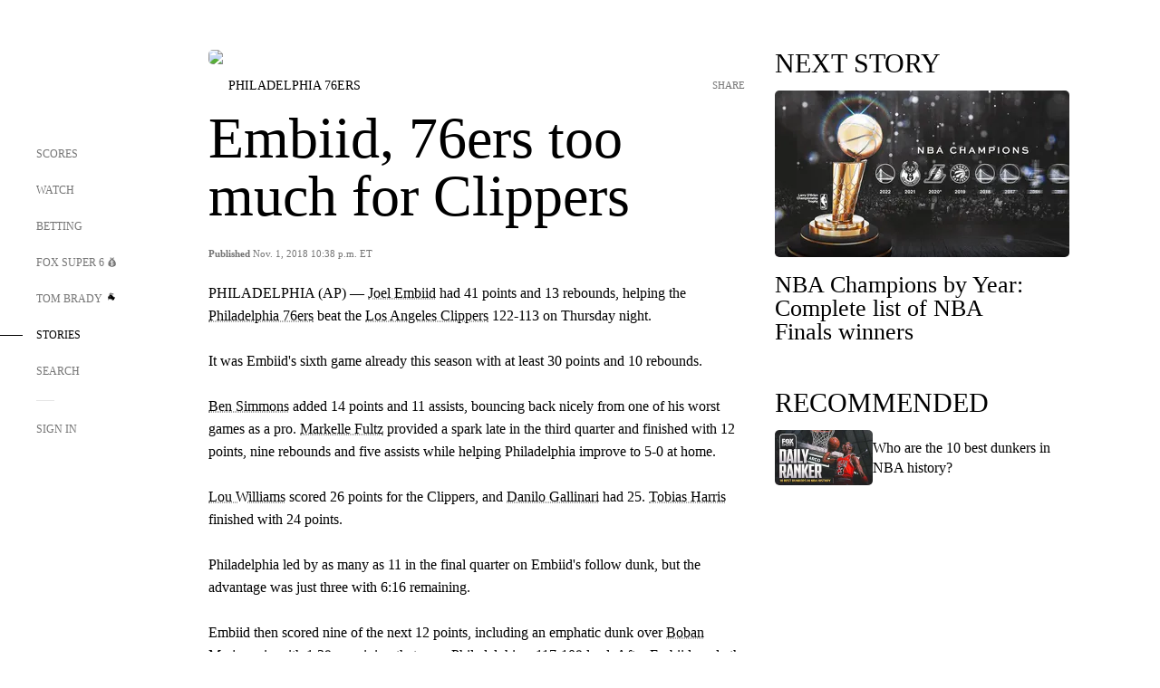

--- FILE ---
content_type: text/html;charset=utf-8
request_url: https://www.foxsports.com/stories/other/embiid-76ers-too-much-for-clippers
body_size: 60700
content:
<!DOCTYPE html><html  lang="en-US" prefix="og: &quot;http://ogp.me/ns# fb: http://ogp.me/ns/fb#&quot;"><head><meta charset="UTF-8">
<meta name="viewport" content="width=device-width, initial-scale=1.0, maximum-scale=5.0, minimum-scale=1.0, user-scalable=yes">
<script type="importmap">{"imports":{"#entry":"/_nuxt/uF9dytqq.js"}}</script>
<title>Embiid, 76ers too much for Clippers | FOX Sports</title>
<link rel="preconnect" href="https://statics.foxsports.com/static/orion/" crossorigin="anonymous">
<link rel="preconnect" href="https://fonts.googleapis.com" crossorigin="anonymous">
<link rel="preconnect" href="https://tags.tiqcdn.com/utag/foxcorp/fscom-main/prod/utag.js">
<link rel="preconnect" href="https://global.ketchcdn.com">
<link rel="preconnect" href="https://cdn.ketchjs.com">
<link rel="preconnect" href="https://www.google-analytics.com/analytics.js">
<link rel="preconnect" href="https://www.googletagmanager.com">
<link rel="preconnect" href="https://www.gstatic.com">
<link rel="preconnect" href="https://cdn.segment.com">
<script type="text/javascript" async>!function() {
            window.semaphore=window.semaphore || [],
            window.ketch=function() {
              window.semaphore.push(arguments)
            };
            var e=document.createElement("script");
            e.type="text/javascript",
            e.src="https://global.ketchcdn.com/web/v3/config/fds/fox_sports_web_fscom/boot.js",
            e.defer=e.async=!0,
            document.getElementsByTagName("head")[0].appendChild(e)
          }();</script>
<script type="text/javascript" async>(function(d, h){
            var apiKey = "d05807e0a0814e4fb0e91401ac0367d5"
            // TODO: Set a timeout in milliseconds for the anti-flicker.
            var timeout = 1000; 
            // Hides the page and loads the script. Shows page if script fails to load,
            // otherwise the script shows the page.
            var id = "amp-exp-css";
            try {
              if (!d.getElementById(id)) {
                var st = d.createElement("style");
                st.id = id;
                st.innerText = "* { visibility: hidden !important; background-image: none !important; }";
                h.appendChild(st);
                window.setTimeout(function () {st.remove()}, timeout);
                var sc = d.createElement("script");
                sc.src = "https://cdn.amplitude.com/script/"+apiKey+".experiment.js";
                sc.async = true;
                sc.onerror = function () {st.remove()};
                h.insertBefore(sc, d.currentScript || h.lastChild);
              }
            } catch {console.error(e)}
          })(document, document.head);</script>
<script src="//strike.fox.com/static/sports/display/loader.js" async data-hid="strike-script"></script>
<script type="text/javascript" async data-hid="heap">(function () {
        let t=0,s=50
        function x(d){if(localStorage.xid||t>10000){d();return}t+=s;setTimeout(()=>{x(d)},s)}
        x(() => {
          window.heap=window.heap||[],heap.load=function(e,t){window.heap.appid = e,
          window.heap.config = t = t ||
          {};var r=t.forceSSL||"https:"===document.location.protocol,a=document.createElement("script");
          a.type="text/javascript",a.async=!0,a.src=(r?"https:":"http:")+"//cdn.heapanalytics.com/js/heap-"+e+".js";
          var n=document.getElementsByTagName("script")[0];n.parentNode.insertBefore(a,n);
          for(var o=function(e){return function(){heap.push([e].concat(Array.prototype.slice.call(arguments, 0)))}},
          p=["addEventProperties","addUserProperties","clearEventProperties","identify","removeEventProperty","setEventProperties","track","unsetEventProperty"],
          c=0;c<p.length;c++)heap[p[c]]=o(p[c])};
          heap.load("479232849", {rewrite: function(props) {
              if (props.event_properties) {
                if (!props.event_properties.custom) {
                    props.event_properties.custom = {};
                }
                props.event_properties.custom = Object.assign({}, props.event_properties.custom, {original_user_id: heap.userId});
              }
              return props;
            }
          });
          var id=localStorage._WIS_userJWT && JSON.parse(localStorage._WIS_userJWT).item.profileId
          if(id){heap.identify(id)}
        })
      })()
    </script>
<link rel="stylesheet" href="https://fonts.googleapis.com/css?family=Open+Sans:400,400i,600,600i,700,700i,800,800i&display=swap" media="print" onload="this.onload=null;this.removeAttribute(&quot;media&quot;);">
<style>.nav-item-container[data-v-6cc44afe]{cursor:pointer}.nav-item-container .horizontal-nav-item[data-v-6cc44afe]{transition:color .15s ease-out}.nav-item-container .link-forward[data-v-6cc44afe]{height:20px;transition:transform .15s ease-out;width:20px}.nav-item-container:hover .horizontal-nav-item[data-v-6cc44afe]{color:#000}.nav-item-container:hover .link-forward[data-v-6cc44afe]{transform:translate(4px)}</style>
<style>.footer-title[data-v-1e8d06a1]{padding:0 0 15px;text-transform:uppercase}.footer-title[data-v-1e8d06a1],.item-title[data-v-1e8d06a1]{font-family:FANtastic-FOX-Cond;font-size:14px}</style>
<style>.footer-regions-columns[data-v-4f828922]{display:flex;justify-content:space-between;justify-self:end;padding:26px 0 0;width:100%}</style>
<style>.footer-region[data-v-0bde84a8]{border-top:1px solid rgba(5,5,5,.1)}</style>
<style>.personalized-newsletter-wrapper[data-v-45455246]{padding:20px 15px}.personalized-newsletter[data-v-45455246]{background:#0059b5;bottom:0;color:#fff;gap:20px;height:102px;left:0;padding:20px 15px;position:fixed;width:100vw;z-index:10}@media only screen and (max-width:767px){.personalized-newsletter[data-v-45455246]{flex-direction:row;flex-wrap:wrap;gap:12px;height:120px;width:auto}}.entities[data-v-45455246]{display:flex;flex-wrap:wrap;justify-content:center;max-width:130px}@media only screen and (max-width:767px){.entities[data-v-45455246]{flex:1 1 30%;max-width:80px;max-width:100px}}.details[data-v-45455246]{max-width:380px}@media only screen and (max-width:767px){.details[data-v-45455246]{flex:1 1 50%;max-width:100%}}.sign-up[data-v-45455246]{align-items:center;background:#000;border-radius:70px;display:flex;font-size:14px;gap:5px;height:30px;justify-content:center;padding:10px 20px;width:110px}@media only screen and (max-width:767px){.sign-up[data-v-45455246]{width:100%}}.title[data-v-45455246]{font-size:23px;margin-bottom:7.5px}@media only screen and (max-width:767px){.title[data-v-45455246]{font-size:14px}}.desc[data-v-45455246]{font-size:14px}@media only screen and (max-width:767px){.desc[data-v-45455246]{font-size:12px}}.image-logo-container[data-v-45455246]{background:linear-gradient(0deg,#0003,#0003),#0059b5;border:1px solid #000;border-radius:50%;box-sizing:border-box;height:51px;margin-left:-8px;overflow:hidden;padding:5px;width:51px}.image-logo-container img[data-v-45455246]{width:100%}@media only screen and (max-width:767px){.image-logo-container[data-v-45455246]{height:34px;width:34px}}.close-icon-white[data-v-45455246]{align-self:flex-start;display:flex;height:12px;opacity:.6;width:12px}@media only screen and (min-width:768px){.close-icon-white[data-v-45455246]{position:absolute;right:75px}}</style>
<style>.fscom-container.layout-article-content .ap-layout[data-v-bdcf8c76]{margin-left:auto;margin-right:auto;padding-left:0}</style>
<style>.no-padding[data-v-746446fd]{padding:0}.content-type-display[data-v-746446fd]{border-bottom:1px solid #e5e5e5;padding:15px 0 5px}.reactions-container[data-v-746446fd]{color:#0059b5;display:flex;font-weight:400;gap:10px}</style>
<style>.ar[data-v-cacb8665]{display:flex;grid-gap:15px;align-items:center;padding-bottom:20px;transition:all .3s}.ar.event-ar[data-v-cacb8665]{grid-gap:10px}.ar img.img-fluid[data-v-cacb8665]{border-radius:5px;height:auto;max-height:61px;min-width:108px;-o-object-fit:cover;object-fit:cover;transition:transform .3s ease}.ar .article-title[data-v-cacb8665],.ar h3[data-v-cacb8665]{padding:0;transition:all .3s}.ar:hover .article-title[data-v-cacb8665],.ar:hover h3[data-v-cacb8665]{color:#474747;text-decoration:underline}.carousel__slide[data-v-cacb8665],ul[data-v-cacb8665]{flex-direction:column}.carousel__slide[data-v-cacb8665]{justify-content:flex-start}</style>
<style>@media screen and (max-width:768px){.no-data-message[data-v-f6bfd3c1]{height:500px}}</style>
<style>.no-separator[data-v-5b59eb7a]{padding-left:0}.no-separator[data-v-5b59eb7a]:before{content:""}.feed-header-container[data-v-5b59eb7a]{color:#000;gap:16px;grid-template-columns:auto;grid-template-rows:16px auto 31px;height:auto;min-height:auto;position:relative}.feed-header-container .info-text[data-v-5b59eb7a]{align-self:center;color:#757575}</style>
<style>.f-l[data-v-c5a94214]{animation:pulsate-c5a94214 2s infinite both;transition:all .3s}@keyframes pulsate-c5a94214{0%,to{opacity:1}50%{opacity:.6}}</style>
<style>.interaction-bar-container[data-v-b4f021e6]{color:#0059b5;display:flex;font-weight:400;gap:10px}.interaction-bar-container .comments-container[data-v-b4f021e6]{align-items:center;border:1px solid #e5e5e5;border-radius:100px;box-sizing:border-box;display:flex;font-family:ProximaNova;font-size:12px;gap:3px;height:28px;padding:0 10px}</style>
<style>.contributor-accordion[data-v-2958d9fc]{align-items:center;border-bottom:1px solid #e5e5e5;cursor:pointer;display:flex;justify-content:space-between;margin-bottom:10px;padding-bottom:20px}.contributor-wrapper[data-v-2958d9fc]{justify-content:space-between;position:relative;width:100%}.article-contributors.is-acc .contributor-wrapper[data-v-2958d9fc]:after{background:#e5e5e5;bottom:0;content:"";display:block;height:1px;position:absolute;right:0;width:calc(100% - 46px)}.contributor-accordion-images[data-v-2958d9fc]{display:flex}.headshot-wrapper[data-v-2958d9fc]{background-color:#fff}.headshot-wrapper+.headshot-wrapper[data-v-2958d9fc]{margin-left:-15px}.is-collapsed[data-v-2958d9fc]{display:none}.button-favorite[data-v-2958d9fc]{background:transparent;border:none;height:36px;padding:0;width:36px}.button-favorite .favorite-star[data-v-2958d9fc]{height:20px;width:20px}.contributor-fav[data-v-2958d9fc]{align-items:center;display:flex}.contributor-wrapper[data-v-2958d9fc]:last-child:after{background:#e5e5e5;bottom:0;content:"";display:block;height:1px;position:absolute;right:0;width:100%!important}.add-contr[data-v-2958d9fc]{border-bottom:1px solid #e5e5e5}</style>
<style>.next-article-toast[data-v-a82f6483]{background:#fff;bottom:0;box-shadow:0 0 10px #00000026;height:84px;justify-content:center;left:0;padding:0 25px 10px;position:fixed;right:0;z-index:2}.next-article-toast .text[data-v-a82f6483]{padding-top:10px}.next-article-toast.adhesion-unit-present[data-v-a82f6483]{bottom:50px}img[data-v-a82f6483]{padding:20px 10px 0 0}.link-forward[data-v-a82f6483]{position:relative;right:2;top:35px}.title[data-v-a82f6483]{display:-webkit-box;overflow:hidden;-webkit-line-clamp:2;-webkit-box-orient:vertical}</style>
<style>.entity-fav-icon[data-v-5af20ebe]{margin-left:12px}</style>
<style>.external-comments-container[data-v-14082917]{overflow-x:scroll;position:relative;-ms-overflow-style:none;scrollbar-width:none}.external-comments-container[data-v-14082917]::-webkit-scrollbar{display:none}@media screen and (min-width:1024px){.external-comments-container[data-v-14082917]{max-width:647px}}.external-comments-overlay[data-v-14082917]{background:transparent;border:none;cursor:pointer;inset:0;padding:0;position:absolute;z-index:1}</style>
<link rel="stylesheet" href="/_nuxt/entry.DSPFf9Jp.css" crossorigin>
<link rel="stylesheet" href="/_nuxt/StoryBadge.CJLgiN5c.css" crossorigin>
<link rel="stylesheet" href="/_nuxt/filterSingleArticleProps.COzj8dLw.css" crossorigin>
<link rel="stylesheet" href="/_nuxt/NextArticleToast.DLvQdXFU.css" crossorigin>
<link rel="stylesheet" href="/_nuxt/TrendingArticles.DPccI0BZ.css" crossorigin>
<link rel="stylesheet" href="/_nuxt/carousel.DfvV8wSQ.css" crossorigin>
<link rel="preload" href="https://statics.foxsports.com/static/orion/fonts/fs-FANtastic-FOX/FS-FANtastic-FOX.woff2" as="font" crossorigin="anonymous">
<link rel="preload" href="https://statics.foxsports.com/static/orion/fonts/fs-FANtastic-FOX-Cond/FS-FANtastic-FOX-Cond.woff2" as="font" crossorigin="anonymous">
<link rel="preload" href="https://statics.foxsports.com/static/orion/fonts/haas/HaasGrotTextR-55Roman.otf" as="font" crossorigin="anonymous">
<link rel="preload" href="https://statics.foxsports.com/static/orion/fonts/proxima-nova/ProximaNova-Regular.otf" as="font" crossorigin="anonymous">
<link rel="preload" as="image" href="https://statics.foxsports.com/static/orion/images/defaults/story-card.jpg" imagesrcset="https://statics.foxsports.com/static/orion/images/defaults/story-card.jpg, https://statics.foxsports.com/static/orion/images/defaults/story-card.jpg 2x" media="(min-width: 1024px)">
<link rel="preload" as="image" href="https://statics.foxsports.com/static/orion/images/defaults/story-card.jpg" imagesrcset="https://statics.foxsports.com/static/orion/images/defaults/story-card.jpg, https://statics.foxsports.com/static/orion/images/defaults/story-card.jpg 2x" media="(min-width: 500px) and (max-width: 768px)">
<link rel="preload" as="image" href="https://statics.foxsports.com/static/orion/images/defaults/story-card.jpg" imagesrcset="https://statics.foxsports.com/static/orion/images/defaults/story-card.jpg, https://statics.foxsports.com/static/orion/images/defaults/story-card.jpg 2x" media="(min-width: 768px) and (max-width: 1023px)">
<link rel="preload" as="image" href="https://statics.foxsports.com/static/orion/images/defaults/story-card.jpg" imagesrcset="https://statics.foxsports.com/static/orion/images/defaults/story-card.jpg, https://statics.foxsports.com/static/orion/images/defaults/story-card.jpg 2x" media="(max-width: 499px)">
<link rel="modulepreload" as="script" crossorigin href="/_nuxt/uF9dytqq.js">
<link rel="modulepreload" as="script" crossorigin href="/_nuxt/UDLl1x7k.js">
<link rel="modulepreload" as="script" crossorigin href="/_nuxt/9EQj_YR7.js">
<link rel="modulepreload" as="script" crossorigin href="/_nuxt/DKfimjEE.js">
<link rel="modulepreload" as="script" crossorigin href="/_nuxt/B_9NSM9v.js">
<link rel="modulepreload" as="script" crossorigin href="/_nuxt/flpufBj8.js">
<link rel="modulepreload" as="script" crossorigin href="/_nuxt/ChG3eLJ9.js">
<link rel="modulepreload" as="script" crossorigin href="/_nuxt/BemOjWoH.js">
<link rel="modulepreload" as="script" crossorigin href="/_nuxt/LJT57rfc.js">
<link rel="modulepreload" as="script" crossorigin href="/_nuxt/8uEoLh64.js">
<link rel="modulepreload" as="script" crossorigin href="/_nuxt/DrOPTG0J.js">
<link rel="modulepreload" as="script" crossorigin href="/_nuxt/CPwDztP1.js">
<link rel="modulepreload" as="script" crossorigin href="/_nuxt/BylnaH6S.js">
<link rel="modulepreload" as="script" crossorigin href="/_nuxt/DDVMjp5N.js">
<link rel="modulepreload" as="script" crossorigin href="/_nuxt/DvMBCncC.js">
<link rel="modulepreload" as="script" crossorigin href="/_nuxt/C1IYjFJt.js">
<link rel="modulepreload" as="script" crossorigin href="/_nuxt/CCCUfbIX.js">
<link rel="modulepreload" as="script" crossorigin href="/_nuxt/N8-QomvG.js">
<link rel="modulepreload" as="script" crossorigin href="/_nuxt/BRmRQSeB.js">
<link rel="modulepreload" as="script" crossorigin href="/_nuxt/CPcgIbBu.js">
<link rel="modulepreload" as="script" crossorigin href="/_nuxt/B40iGseY.js">
<link rel="modulepreload" as="script" crossorigin href="/_nuxt/B62yTzzz.js">
<link rel="modulepreload" as="script" crossorigin href="/_nuxt/DxLoiGhy.js">
<link rel="modulepreload" as="script" crossorigin href="/_nuxt/BOVWJ5_K.js">
<link rel="modulepreload" as="script" crossorigin href="/_nuxt/OIdKG0IM.js">
<link rel="modulepreload" as="script" crossorigin href="/_nuxt/CSo1R0D2.js">
<link rel="modulepreload" as="script" crossorigin href="/_nuxt/Pq7N0dlD.js">
<link rel="modulepreload" as="script" crossorigin href="/_nuxt/C6oUdzTU.js">
<link rel="modulepreload" as="script" crossorigin href="/_nuxt/BBHjEFBg.js">
<link rel="modulepreload" as="script" crossorigin href="/_nuxt/CKucIgbB.js">
<link rel="modulepreload" as="script" crossorigin href="/_nuxt/D7AYH7Og.js">
<link rel="modulepreload" as="script" crossorigin href="/_nuxt/DxTm1C7a.js">
<script src="https://b2b-static.oddschecker.com/oc-widgets/oc-connect-widget/index.js" defer type="module" data-hid="fairplay"></script>
<script type="text/javascript" src="https://prod.fennec.atp.fox/js/fennec.js" defer></script>
<script src="https://statics.foxsports.com/static/orion/js/segment-analytics.js" defer data-hid="segment"></script>
<script src="https://statics.foxsports.com/static/orion/js/video-loader.js" defer data-hid="videoLoader"></script>
<link rel="dns-prefetch" href="https://cdn.heapanalytics.com">
<link rel="dns-prefetch" href="//static.chartbeat.com">
<link rel="dns-prefetch" href="https://prod.fennec.atp.fox/js/fennec.js">
<link rel="dns-prefetch" href="https://d2yyd1h5u9mauk.cloudfront.net">
<link rel="dns-prefetch" href="https://snippet.minute.ly">
<link rel="dns-prefetch" href="//player.fox.com">
<link rel="dns-prefetch" href="https://b.fssta.com">
<link rel="dns-prefetch" href="https://a57.foxsports.com">
<link rel="dns-prefetch" href="https://www.youtube.com">
<link rel="dns-prefetch" href="//strike.fox.com/static/sports">
<link rel="dns-prefetch" href="//cdn.taboola.com">
<link rel="dns-prefetch" href="//apv-launcher.minute.ly">
<link rel="dns-prefetch" href="https://apv-static.minute.ly">
<link rel="prefetch" as="style" crossorigin href="/_nuxt/VideoTags.BolR0GUa.css">
<link rel="prefetch" as="style" crossorigin href="/_nuxt/VideoPlaylistItem.DPbdiSSf.css">
<link rel="prefetch" as="script" crossorigin href="/_nuxt/B_L6sQYI.js">
<link rel="prefetch" as="script" crossorigin href="/_nuxt/goTRVQ9q.js">
<link rel="prefetch" as="script" crossorigin href="/_nuxt/Cvj6lyJR.js">
<link rel="prefetch" as="script" crossorigin href="/_nuxt/B0EffI4M.js">
<link rel="prefetch" as="script" crossorigin href="/_nuxt/CHJNrcc6.js">
<link rel="prefetch" as="script" crossorigin href="/_nuxt/UAxYFGYq.js">
<link rel="prefetch" as="script" crossorigin href="/_nuxt/DGjkoeYl.js">
<link rel="prefetch" as="script" crossorigin href="/_nuxt/DQa2BVRg.js">
<link rel="prefetch" as="script" crossorigin href="/_nuxt/cbcfn19W.js">
<link rel="prefetch" as="script" crossorigin href="/_nuxt/BlEeQn-_.js">
<link rel="prefetch" as="script" crossorigin href="/_nuxt/DlkvQl0i.js">
<link rel="prefetch" as="script" crossorigin href="/_nuxt/DZCrth6a.js">
<link rel="prefetch" as="style" crossorigin href="/_nuxt/event-player-pill.BBuFP1gU.css">
<link rel="prefetch" as="style" crossorigin href="/_nuxt/NewsPost.Dv77q0r9.css">
<link rel="prefetch" as="style" crossorigin href="/_nuxt/VideoFooterCarousel.B3k6ubie.css">
<link rel="prefetch" as="style" crossorigin href="/_nuxt/navService.BvBs5Vwi.css">
<link rel="prefetch" as="style" crossorigin href="/_nuxt/SecondaryNavigationContent.BlPmQdjq.css">
<link rel="prefetch" as="script" crossorigin href="/_nuxt/DDSd1g-B.js">
<link rel="prefetch" as="script" crossorigin href="/_nuxt/DBUfcOqV.js">
<link rel="prefetch" as="script" crossorigin href="/_nuxt/CzICVTPq.js">
<link rel="prefetch" as="script" crossorigin href="/_nuxt/BqJVEzGB.js">
<link rel="prefetch" as="script" crossorigin href="/_nuxt/iCfYwmyf.js">
<link rel="prefetch" as="script" crossorigin href="/_nuxt/BA6oEyIu.js">
<link rel="prefetch" as="script" crossorigin href="/_nuxt/BP0WAZda.js">
<link rel="prefetch" as="script" crossorigin href="/_nuxt/DWdhdNEn.js">
<link rel="prefetch" as="script" crossorigin href="/_nuxt/B9csEMMa.js">
<link rel="prefetch" as="script" crossorigin href="/_nuxt/B8L3eyHv.js">
<link rel="prefetch" as="script" crossorigin href="/_nuxt/By_9kbMl.js">
<link rel="prefetch" as="script" crossorigin href="/_nuxt/DuO3R9gQ.js">
<link rel="prefetch" as="script" crossorigin href="/_nuxt/B7L_cy1_.js">
<link rel="prefetch" as="script" crossorigin href="/_nuxt/DN--Sact.js">
<link rel="prefetch" as="script" crossorigin href="/_nuxt/CiZ8yY5j.js">
<link rel="prefetch" as="script" crossorigin href="/_nuxt/CptzKmlz.js">
<link rel="prefetch" as="script" crossorigin href="/_nuxt/CM7fF6YE.js">
<link rel="prefetch" as="script" crossorigin href="/_nuxt/DBhpVf5L.js">
<link rel="prefetch" as="script" crossorigin href="/_nuxt/C46SbgZN.js">
<link rel="prefetch" as="script" crossorigin href="/_nuxt/BDvncwkP.js">
<link rel="prefetch" as="script" crossorigin href="/_nuxt/BXXBQYRs.js">
<link rel="prefetch" as="script" crossorigin href="/_nuxt/W1xi6m-g.js">
<link rel="prefetch" as="script" crossorigin href="/_nuxt/BLU51144.js">
<link rel="prefetch" as="script" crossorigin href="/_nuxt/CJBzltZI.js">
<link rel="prefetch" as="script" crossorigin href="/_nuxt/CGGwF5II.js">
<link rel="prefetch" as="script" crossorigin href="/_nuxt/DwCRWsfP.js">
<link rel="prefetch" as="script" crossorigin href="/_nuxt/B-zNxOhj.js">
<link rel="prefetch" as="script" crossorigin href="/_nuxt/zbChqe46.js">
<link rel="prefetch" as="script" crossorigin href="/_nuxt/i4SwtdXG.js">
<link rel="prefetch" as="script" crossorigin href="/_nuxt/BIhd1HD_.js">
<link rel="prefetch" as="script" crossorigin href="/_nuxt/CPqVAgrY.js">
<link rel="prefetch" as="script" crossorigin href="/_nuxt/ChjWH6Zp.js">
<link rel="prefetch" as="script" crossorigin href="/_nuxt/CqqG08aw.js">
<link rel="prefetch" as="script" crossorigin href="/_nuxt/BLPk-hnI.js">
<link rel="prefetch" as="script" crossorigin href="/_nuxt/D31R2Umi.js">
<link rel="prefetch" as="script" crossorigin href="/_nuxt/CT9bQIw6.js">
<link rel="prefetch" as="script" crossorigin href="/_nuxt/oVscPNHT.js">
<link rel="prefetch" as="script" crossorigin href="/_nuxt/BgpjVBC_.js">
<link rel="prefetch" as="script" crossorigin href="/_nuxt/Byd4bgoO.js">
<link rel="prefetch" as="script" crossorigin href="/_nuxt/CVJ9AKwz.js">
<link rel="prefetch" as="script" crossorigin href="/_nuxt/3fCBDSBr.js">
<link rel="prefetch" as="script" crossorigin href="/_nuxt/EIstahwy.js">
<link rel="prefetch" as="script" crossorigin href="/_nuxt/DlJwQ9E4.js">
<link rel="prefetch" as="script" crossorigin href="/_nuxt/CRxdDjmM.js">
<link rel="prefetch" as="script" crossorigin href="/_nuxt/BHHmyx31.js">
<link rel="prefetch" as="script" crossorigin href="/_nuxt/aUTN9F48.js">
<link rel="prefetch" as="script" crossorigin href="/_nuxt/qykjrl_c.js">
<link rel="prefetch" as="script" crossorigin href="/_nuxt/DiCL1EVL.js">
<link rel="prefetch" as="script" crossorigin href="/_nuxt/X8MXzexR.js">
<link rel="prefetch" as="script" crossorigin href="/_nuxt/Bql5Fv0o.js">
<link rel="prefetch" as="script" crossorigin href="/_nuxt/90hM1iiA.js">
<link rel="prefetch" as="script" crossorigin href="/_nuxt/B0Z0cSNO.js">
<link rel="prefetch" as="script" crossorigin href="/_nuxt/F4YxWZqG.js">
<link rel="prefetch" as="script" crossorigin href="/_nuxt/DxlpCEy4.js">
<link rel="prefetch" as="script" crossorigin href="/_nuxt/aewH-ILO.js">
<link rel="prefetch" as="script" crossorigin href="/_nuxt/B8W03q_o.js">
<link rel="prefetch" as="script" crossorigin href="/_nuxt/BrBbAmBs.js">
<link rel="prefetch" as="script" crossorigin href="/_nuxt/2uwKOTP8.js">
<link rel="prefetch" as="script" crossorigin href="/_nuxt/C1dzas1m.js">
<link rel="prefetch" as="script" crossorigin href="/_nuxt/Dwp0Ba1p.js">
<link rel="prefetch" as="script" crossorigin href="/_nuxt/36skOmO6.js">
<link rel="prefetch" as="script" crossorigin href="/_nuxt/BWhUnIRx.js">
<link rel="prefetch" as="script" crossorigin href="/_nuxt/D0CEoi_H.js">
<link rel="prefetch" as="script" crossorigin href="/_nuxt/BDS0YSdK.js">
<link rel="prefetch" as="script" crossorigin href="/_nuxt/CB9JAQ57.js">
<link rel="prefetch" as="script" crossorigin href="/_nuxt/B-o8qXbS.js">
<link rel="prefetch" as="script" crossorigin href="/_nuxt/DCrNZysY.js">
<link rel="prefetch" as="style" crossorigin href="/_nuxt/LeaguePage.DHo0CRNx.css">
<link rel="prefetch" as="style" crossorigin href="/_nuxt/ExpandedView.CX7mx7CA.css">
<link rel="prefetch" as="style" crossorigin href="/_nuxt/Bracket.ByBgTwwT.css">
<link rel="prefetch" as="script" crossorigin href="/_nuxt/spDMAIbX.js">
<link rel="prefetch" as="script" crossorigin href="/_nuxt/B3poqJ-H.js">
<link rel="prefetch" as="script" crossorigin href="/_nuxt/DlAE6SYT.js">
<link rel="prefetch" as="script" crossorigin href="/_nuxt/oyJBWrI6.js">
<link rel="prefetch" as="script" crossorigin href="/_nuxt/BlcW9bxx.js">
<link rel="prefetch" as="script" crossorigin href="/_nuxt/BQPlny2J.js">
<link rel="prefetch" as="script" crossorigin href="/_nuxt/i202b--O.js">
<link rel="prefetch" as="script" crossorigin href="/_nuxt/1lAdd_8f.js">
<link rel="prefetch" as="script" crossorigin href="/_nuxt/aI6VOrRg.js">
<link rel="prefetch" as="script" crossorigin href="/_nuxt/D73vHhw8.js">
<link rel="prefetch" as="script" crossorigin href="/_nuxt/D__6wWzB.js">
<link rel="prefetch" as="style" crossorigin href="/_nuxt/scores-page._PwDqn9X.css">
<link rel="prefetch" as="script" crossorigin href="/_nuxt/DS3_Oljs.js">
<link rel="prefetch" as="script" crossorigin href="/_nuxt/Bj0Pt1Pn.js">
<link rel="prefetch" as="script" crossorigin href="/_nuxt/DIMaGPR1.js">
<link rel="prefetch" as="script" crossorigin href="/_nuxt/DHK5GWaJ.js">
<link rel="prefetch" as="script" crossorigin href="/_nuxt/H0tCiLnH.js">
<link rel="prefetch" as="script" crossorigin href="/_nuxt/BZ_3EK2d.js">
<link rel="prefetch" as="script" crossorigin href="/_nuxt/CGDEzLM5.js">
<link rel="prefetch" as="script" crossorigin href="/_nuxt/v-totZN6.js">
<link rel="prefetch" as="script" crossorigin href="/_nuxt/BsmB2GAz.js">
<link rel="prefetch" as="script" crossorigin href="/_nuxt/X-BxfUY3.js">
<link rel="prefetch" as="script" crossorigin href="/_nuxt/DUyuPxH3.js">
<link rel="prefetch" as="script" crossorigin href="/_nuxt/Duz-7u6E.js">
<link rel="prefetch" as="script" crossorigin href="/_nuxt/CoSIj2IQ.js">
<link rel="prefetch" as="script" crossorigin href="/_nuxt/DG96JBZc.js">
<link rel="prefetch" as="style" crossorigin href="/_nuxt/EventPage.8en7I9F_.css">
<link rel="prefetch" as="script" crossorigin href="/_nuxt/hVGZ1VYu.js">
<link rel="prefetch" as="script" crossorigin href="/_nuxt/Dy5VeddH.js">
<link rel="prefetch" as="script" crossorigin href="/_nuxt/CE119TSl.js">
<link rel="prefetch" as="script" crossorigin href="/_nuxt/C-1G9FS8.js">
<link rel="prefetch" as="script" crossorigin href="/_nuxt/BxYM8Hqy.js">
<link rel="prefetch" as="script" crossorigin href="/_nuxt/CNQmKah7.js">
<link rel="prefetch" as="script" crossorigin href="/_nuxt/ClwFfVbA.js">
<link rel="prefetch" as="script" crossorigin href="/_nuxt/5HYSz8z2.js">
<link rel="prefetch" as="script" crossorigin href="/_nuxt/De8x644P.js">
<link rel="prefetch" as="script" crossorigin href="/_nuxt/Tx1iXb-L.js">
<link rel="prefetch" as="script" crossorigin href="/_nuxt/D5-IWO6e.js">
<link rel="prefetch" as="script" crossorigin href="/_nuxt/CDummHjN.js">
<link rel="prefetch" as="style" crossorigin href="/_nuxt/GolfScorecard.ZP5qeE3P.css">
<link rel="prefetch" as="script" crossorigin href="/_nuxt/D8TczEap.js">
<link rel="prefetch" as="style" crossorigin href="/_nuxt/PressPassLayout.BDGs0WvY.css">
<link rel="prefetch" as="script" crossorigin href="/_nuxt/BImZeXP9.js">
<link rel="prefetch" as="script" crossorigin href="/_nuxt/b81LXJ2A.js">
<link rel="prefetch" as="script" crossorigin href="/_nuxt/BgsAn3KO.js">
<link rel="prefetch" as="script" crossorigin href="/_nuxt/CljaJdyr.js">
<link rel="prefetch" as="script" crossorigin href="/_nuxt/DXkJdcUE.js">
<link rel="prefetch" as="script" crossorigin href="/_nuxt/C_HipjBA.js">
<link rel="prefetch" as="script" crossorigin href="/_nuxt/rjvMKfaX.js">
<link rel="prefetch" as="style" crossorigin href="/_nuxt/WebViewSocial.ntOc5eCc.css">
<link rel="prefetch" as="script" crossorigin href="/_nuxt/BS13BcbV.js">
<link rel="prefetch" as="script" crossorigin href="/_nuxt/DovXq3Nf.js">
<link rel="prefetch" as="script" crossorigin href="/_nuxt/Xv7r7ONY.js">
<link rel="prefetch" as="script" crossorigin href="/_nuxt/C-NX93px.js">
<link rel="prefetch" as="script" crossorigin href="/_nuxt/wX5FT-EC.js">
<link rel="prefetch" as="script" crossorigin href="/_nuxt/CgUuMd-F.js">
<link rel="prefetch" as="script" crossorigin href="/_nuxt/DcKRcojk.js">
<link rel="prefetch" as="script" crossorigin href="/_nuxt/D5enTiuu.js">
<link rel="prefetch" as="script" crossorigin href="/_nuxt/BZgIVDb3.js">
<link rel="prefetch" as="script" crossorigin href="/_nuxt/W6iKoDBF.js">
<link rel="prefetch" as="script" crossorigin href="/_nuxt/BJlUqlew.js">
<link rel="prefetch" as="script" crossorigin href="/_nuxt/Bh9GulPD.js">
<link rel="prefetch" as="style" crossorigin href="/_nuxt/Super6.DEFxfjw3.css">
<link rel="prefetch" as="style" crossorigin href="/_nuxt/super6NavService.DDcNB3nq.css">
<link rel="prefetch" as="script" crossorigin href="/_nuxt/D7m3x6f6.js">
<link rel="prefetch" as="script" crossorigin href="/_nuxt/DLR09ZEH.js">
<link rel="prefetch" as="script" crossorigin href="/_nuxt/B4zVjd92.js">
<link rel="prefetch" as="script" crossorigin href="/_nuxt/C4qt7s6L.js">
<link rel="prefetch" as="script" crossorigin href="/_nuxt/wbom_Yf8.js">
<link rel="prefetch" as="script" crossorigin href="/_nuxt/DpHegkxM.js">
<link rel="prefetch" as="script" crossorigin href="/_nuxt/k5OOftPZ.js">
<link rel="prefetch" as="script" crossorigin href="/_nuxt/DJaQ-sFs.js">
<link rel="prefetch" as="style" crossorigin href="/_nuxt/MyPicks.hDBwvZdv.css">
<link rel="prefetch" as="style" crossorigin href="/_nuxt/RangeInput.DXsnbpIa.css">
<link rel="prefetch" as="script" crossorigin href="/_nuxt/C_TpddW8.js">
<link rel="prefetch" as="script" crossorigin href="/_nuxt/CMzc-pVB.js">
<link rel="prefetch" as="script" crossorigin href="/_nuxt/BSJe3SvG.js">
<link rel="prefetch" as="script" crossorigin href="/_nuxt/WmlI43tH.js">
<link rel="prefetch" as="script" crossorigin href="/_nuxt/fA4FEhYu.js">
<link rel="prefetch" as="style" crossorigin href="/_nuxt/VideoContainer.D-41S7cZ.css">
<link rel="prefetch" as="script" crossorigin href="/_nuxt/BNuGOvqR.js">
<link rel="prefetch" as="script" crossorigin href="/_nuxt/BHYR_Fyx.js">
<link rel="prefetch" as="script" crossorigin href="/_nuxt/CjF18RFH.js">
<link rel="prefetch" as="script" crossorigin href="/_nuxt/BEWKq_qq.js">
<link rel="prefetch" as="script" crossorigin href="/_nuxt/NxbUKA8W.js">
<link rel="prefetch" as="script" crossorigin href="/_nuxt/Dc4CSSqT.js">
<link rel="prefetch" as="script" crossorigin href="/_nuxt/DU1W8u8E.js">
<link rel="prefetch" as="script" crossorigin href="/_nuxt/B1Iezcyh.js">
<link rel="prefetch" as="script" crossorigin href="/_nuxt/1vHs5x6H.js">
<link rel="prefetch" as="script" crossorigin href="/_nuxt/VZz937bd.js">
<link rel="prefetch" as="script" crossorigin href="/_nuxt/ucX1OjGa.js">
<link rel="prefetch" as="script" crossorigin href="/_nuxt/CWrVaMsE.js">
<link rel="prefetch" as="script" crossorigin href="/_nuxt/BjYQNlAO.js">
<link rel="prefetch" as="script" crossorigin href="/_nuxt/CTahL6Jt.js">
<link rel="prefetch" as="script" crossorigin href="/_nuxt/sptGkP0t.js">
<link rel="prefetch" as="script" crossorigin href="/_nuxt/ayeYEYi-.js">
<link rel="prefetch" as="script" crossorigin href="/_nuxt/BEoVusjn.js">
<link rel="prefetch" as="script" crossorigin href="/_nuxt/Ci5RFMhz.js">
<link rel="prefetch" as="script" crossorigin href="/_nuxt/fvNRImG-.js">
<link rel="prefetch" as="script" crossorigin href="/_nuxt/D4glGjRv.js">
<link rel="prefetch" as="script" crossorigin href="/_nuxt/B22foRNZ.js">
<link rel="prefetch" as="script" crossorigin href="/_nuxt/4tUb0uum.js">
<link rel="prefetch" as="script" crossorigin href="/_nuxt/COCX4ZGr.js">
<link rel="prefetch" as="script" crossorigin href="/_nuxt/gPm1QUlI.js">
<link rel="prefetch" as="script" crossorigin href="/_nuxt/Cyv_fRJG.js">
<link rel="prefetch" as="script" crossorigin href="/_nuxt/jHNp47MZ.js">
<link rel="prefetch" as="script" crossorigin href="/_nuxt/DbAYoome.js">
<link rel="prefetch" as="script" crossorigin href="/_nuxt/Ch7D6eCY.js">
<link rel="prefetch" as="script" crossorigin href="/_nuxt/pwCi2qYV.js">
<link rel="prefetch" as="style" crossorigin href="/_nuxt/FullWidthImage.BheUqYot.css">
<link rel="prefetch" as="script" crossorigin href="/_nuxt/tVHmJqhG.js">
<link rel="prefetch" as="script" crossorigin href="/_nuxt/bod5xuU_.js">
<link rel="prefetch" as="script" crossorigin href="/_nuxt/ByysN195.js">
<link rel="prefetch" as="script" crossorigin href="/_nuxt/DE6CY-Gm.js">
<link rel="prefetch" as="script" crossorigin href="/_nuxt/BarLpH3C.js">
<link rel="prefetch" as="script" crossorigin href="/_nuxt/C6F9aDj0.js">
<link rel="prefetch" as="script" crossorigin href="/_nuxt/b0a9q6Oa.js">
<link rel="prefetch" as="script" crossorigin href="/_nuxt/CfEL7IRh.js">
<link rel="prefetch" as="script" crossorigin href="/_nuxt/CPQMhUo2.js">
<link rel="prefetch" as="script" crossorigin href="/_nuxt/D5UenVDm.js">
<link rel="prefetch" as="script" crossorigin href="/_nuxt/BI4N630M.js">
<link rel="prefetch" as="script" crossorigin href="/_nuxt/EWP6r2Bb.js">
<link rel="prefetch" as="script" crossorigin href="/_nuxt/DyVfEnlN.js">
<link rel="prefetch" as="script" crossorigin href="/_nuxt/B0gJCexq.js">
<link rel="prefetch" as="script" crossorigin href="/_nuxt/BXZqzQOm.js">
<link rel="prefetch" as="script" crossorigin href="/_nuxt/DP8uuLpV.js">
<link rel="prefetch" as="script" crossorigin href="/_nuxt/G5jjXBs-.js">
<link rel="prefetch" as="script" crossorigin href="/_nuxt/B2Yrsars.js">
<link rel="prefetch" as="script" crossorigin href="/_nuxt/B7pwuT6O.js">
<link rel="prefetch" as="script" crossorigin href="/_nuxt/CBFhFG42.js">
<link rel="prefetch" as="script" crossorigin href="/_nuxt/B4muh9So.js">
<link rel="prefetch" as="script" crossorigin href="/_nuxt/Ca9Tnj-s.js">
<link rel="prefetch" as="script" crossorigin href="/_nuxt/9lZK2x7f.js">
<meta http-equiv="X-UA-Compatible" content="IE=edge,chrome=1">
<meta http-equiv="Content-Security-Policy" content="upgrade-insecure-requests">
<meta name="format-detection" content="telephone=no">
<meta name="mobile-web-app-capable" content="yes">
<meta name="apple-mobile-web-app-status-bar-style" content="black">
<meta name="msapplication-TileColor" content="#ffffff">
<meta name="theme-color" content="#ffffff">
<meta property="fb:pages" content="112638779551">
<link rel="apple-touch-icon" sizes="180x180" href="/apple-touch-icon.png">
<link rel="icon" href="/favicon.svg">
<link rel="icon" type="image/png" sizes="32x32" href="/favicon-32x32.png">
<link rel="icon" type="image/png" sizes="16x16" href="/favicon-16x16.png">
<link rel="manifest" href="/manifest.webmanifest" crossorigin="use-credentials">
<link rel="mask-icon" href="/safari-pinned-tab.svg" color="#454545">
<link rel="publisher" href="https://plus.google.com/+foxsports">
<link rel="amphtml" href="https://amp.foxsports.com/stories/other/embiid-76ers-too-much-for-clippers">
<link rel="stylesheet preload" as="style" type="text/css" href="https://statics.foxsports.com/static/orion/css/story.min.css">
<link rel="canonical" href="https://www.foxsports.com/stories/other/embiid-76ers-too-much-for-clippers">
<link rel="alternate" href="android-app://com.foxsports.android/fsapp/sport/stories/other/embiid-76ers-too-much-for-clippers">
<script type="text/javascript" data-hid="ad-settings">window.adSettings = {"strike":{"pageTypeDict":{"super-6-webview":"super-6","team-index":"team","boxscore-updated-url":"event","shows":"show","special-event-page-subnav":"special-event","special-event-page":"special-event","live-channel":"watch","league-stats":"league","results":"event","watch-replay":"watch","subleague-futures":"league","event-schedule":"watch","scores-scorespath":"scores","betting-page":"odds","static":"homepage","watch-vertical-videoId":"watch","super-6-contest-view-entry":"super-6","league":"league","special-event-one-off-page":"topic","index":"homepage","super-6-home":"super-6","article":"story","racetrax":"event","show-replays":"watch","golfScorecard":"event","live-blog-category-canonical":"story","subleague":"league","foxsuper6widget":"super-6","personalities":"personality","fan-guide-webview":"special-event","league-futures":"league","video":"watch","replays":"watch","showsPage":"show","watchShows":"watch","live":"watch","scores-scorespath-subleague":"scores","soccer-leagues":"league","team-futures":"team","golf-boxscore":"event","watch-vertical-video-id":"watch","personalitiesPage":"personality","player-index":"athlete","odds-page":"odds","special-event-page-clean-subnav":"special-event","topics":"topic","all-articles":"story","special-event-page-clean-subview":"special-event","boxscore":"event","ap-article":"story","team-subnav":"team","player-subnav":"athlete","subleague-stats":"league","podcasts":"show","special-event-page-subview":"special-event","special-event-page-clean":"special-event","super-6-contest":"super-6","super-6-overall-view":"super-6","topics-topic":"topic","stories-cat":"story","videoVanityUrl":"watch"},"adhesionUnit":{"iosAdUnitTablet":"","androidAdUnitTablet":"","minutesToReEnable":10,"androidAdUnitMobile":"","blacklist":{"urls":["/big-noon-kickoff-experience","/instant-access","/provider/register","/newsletter","/mobile","/rss-feeds","/privacy-policy","/terms-of-use","/closed-captioning","/ppv-terms-of-use","/fox-super-6-how-to-play","/draftkings-pick-6-terms","/usfl-app","/about-cleatus-ai","/profile-updates","/2024-ufl-super-6-challenge-official-rules","/our-commitment-responsible-gambling","/recordkeeping","/end-user-license-agreement","/2025-liv-golf-miami-super-6-challenge-official-rules","/draftkings-osb-terms","/2024-nfl-network-international-super-6-challenge-official-rules","/big-noon-kickoff-5k-sweepstakes","/alaska-airlines","/draftkings-daily-fantasy-sports-terms","/draftkings-sportsbook-terms","/pp-test-3","/usfl-application-end-user-license-agreement","/whats-new","/find-fs1-on-your-tv"],"pageTypes":["super-6"]},"disabled":false,"iosAdUnitMobile":"","webAdUnitTablet":"adh","webAdUnitMobile":"adh","webAdUnitDesktop":"adh"},"channelName":"fsp","placements":{"news":{"webAdUnitTablet":"lb{index}","webAdUnitMobile":"ban{index}","webAdUnitDesktop":"ban{index}","frequency":5},"scores":{"mobileChipsPerRow":1,"chipsPerRow":3,"leagueOffset":1,"topFrequency":2,"eventChipsPerRow":2,"webAdUnitTablet":"lb{index}","webAdUnitMobile":"ban{index}","webAdUnitDesktop":"lb{index}","frequency":4},"videos":{"webAdUnitTablet":"lb{index}","webAdUnitMobile":"ban{index}","webAdUnitDesktop":"ban{index}","frequency":5},"recap":{"webAdUnitTablet":"lb{index}","webAdUnitMobile":"ban{index}","webAdUnitDesktop":"ban{index}"},"poll":{"adTimerSeconds":7},"article":{"right-rail":{"disabled":true,"webAdUnitTablet":"ban1","webAdUnitMobile":"ban1","webAdUnitDesktop":"ban1"},"body":{"numOfAds":20,"startIndex":1,"niva":{"startIndex":12,"webAdUnitTablet":"nivalb","webAdUnitMobile":"nivaban","webAdUnitDesktop":"nivaban"},"minCharCount":170,"webAdUnitTablet":"lb{index}","webAdUnitMobile":"ban{index}","webAdUnitDesktop":"ban{index}","frequency":4}},"replays":{"webAdUnitTablet":"lb{index}","webAdUnitMobile":"ban{index}","webAdUnitDesktop":"ban{index}","frequency":5},"feed":{"webAdUnitTablet":"lb{index}","webAdUnitMobile":"ban{index}","webAdUnitDesktop":"ban{index}"},"league-scores":{"mobileChipsPerRow":1,"chipsPerRow":3,"leagueOffset":1,"eventChipsPerRow":2,"webAdUnitTablet":"lb{index}","webAdUnitMobile":"ban{index}","webAdUnitDesktop":"ban{index}","frequency":4},"odds":{"numOfAds":2,"startIndex":0,"webAdUnitTablet":"lb{index}","webAdUnitMobile":"ban{index}","webAdUnitDesktop":"ban{index}","frequency":2},"live-blog":{"right-rail":{"disabled":true,"webAdUnitTablet":"ban1","webAdUnitMobile":"ban1","webAdUnitDesktop":"ban1"},"body":{"numOfAds":20,"startIndex":0,"niva":{"startIndex":4,"webAdUnitTablet":"nivalb","webAdUnitMobile":"nivaban","webAdUnitDesktop":"nivaban"},"intro":{"startIndex":1,"webAdUnitTablet":"lb1","webAdUnitMobile":"ban1","webAdUnitDesktop":"ban1"},"webAdUnitTablet":"lb{index}","webAdUnitMobile":"ban{index}","webAdUnitDesktop":"ban{index}","frequency":3}},"event":{"webAdUnitTablet":"lb{index}","webAdUnitMobile":"ban{index}","webAdUnitDesktop":"ban{index}"},"sfvod":{"webAdUnitTablet":"lb{index}","webAdUnitMobile":"ban{index}","webAdUnitDesktop":"ban{index}","frequency":5},"matchup":{"webAdUnitTablet":"lb{index}","webAdUnitMobile":"ban{index}","webAdUnitDesktop":"ban{index}"}},"scriptSrc":"//strike.fox.com/static/sports/display/loader.js"}}</script>
<script type="application/ld+json" defer>{"@context":"https://schema.org","@type":"NewsArticle","headline":"Embiid, 76ers too much for Clippers","speakable":{"@type":"SpeakableSpecification","xpath":["/html/head/title","/html/head/meta[@name='description']/@content"],"url":"https://www.foxsports.com/stories/other/embiid-76ers-too-much-for-clippers"},"articleBody":"PHILADELPHIA (AP) — Joel Embiid had 41 points and 13 rebounds, helping the Philadelphia 76ers beat the Los Angeles Clippers 122-113 on Thursday night.It was Embiid's sixth game already this season with at least 30 points and 10 rebounds.Ben Simmons added 14 points and 11 assists, bouncing back nicely from one of his worst games as a pro. Markelle Fultz provided a spark late in the third quarter and finished with 12 points, nine rebounds and five assists while helping Philadelphia improve to 5-0 at home.Lou Williams scored 26 points for the Clippers, and Danilo Gallinari had 25. Tobias Harris finished with 24 points.Philadelphia led by as many as 11 in the final quarter on Embiid's follow dunk, but the advantage was just three with 6:16 remaining.Embiid then scored nine of the next 12 points, including an emphatic dunk over Boban Marjanovic with 1:39 remaining that gave Philadelphia a 117-109 lead. After Embiid made the second of two free throws with 1:14 to play, Philadelphia fans began chanting \"MVP! MVP!\"The Clippers trailed by as many as 22 points in the opening half and were down 72-57 entering the third quarter. But Los Angeles slowly chipped away at the deficit, going in front for the first time on Gallinari's 3-pointer from the right wing that made it 81-80 with 3:58 left in the period.Another Gallinari 3 put the Clippers up 84-80 before Fultz showed flashes of why Philadelphia drafted him first overall in 2017.Fultz scored on a goaltending call, and then assisted on Mike Muscala's four-point play before converting consecutive coast-to-coast layups, helping the 76ers end the quarter on a 10-2 run that put them ahead 90-86 entering the fourth.Philadelphia shot 57.4 percent from the field and made 7 of 10 3-point attempts in a strong opening half. Simmons had 10 points and eight assists at the break after he tied his career high with 11 turnovers in Tuesday's 129-112 loss at Toronto. TIP-INSClippers: The Clippers lost their fourth straight to the 76ers. They last beat Philadelphia on March 11, 2017.76ers: Embiid's career high is 46 points. . Philadelphia declined the third-year contract option on reserve swingman Furkan Korkmaz, meaning Korkmaz could be a free agent on July 1. . New England Patriots owner Robert Kraft was in attendance. . The 76ers are 0-4 on the road. . Rookie Landry Shamet gave Philadelphia a lift in the opening half with 11 points, one shy of his career best.UP NEXTClippers: At Orlando on Friday.76ers: Host Detroit on Saturday.","image":[{"@type":"ImageObject","url":"https://a57.foxsports.com/statics.foxsports.com/static/orion/images/defaults/1280/1280/story-card.jpg?ve=1&tl=1","width":1280,"height":1280},{"@type":"ImageObject","url":"https://a57.foxsports.com/statics.foxsports.com/static/orion/images/defaults/1280/960/story-card.jpg?ve=1&tl=1","width":1280,"height":960},{"@type":"ImageObject","url":"https://a57.foxsports.com/statics.foxsports.com/static/orion/images/defaults/1280/720/story-card.jpg?ve=1&tl=1","width":1280,"height":720}],"datePublished":"2018-11-01T22:38:38-04:00","dateModified":"2018-11-01T22:38:38-04:00","mainEntityOfPage":{"@type":"WebPage","@id":"https://www.foxsports.com/stories/other/embiid-76ers-too-much-for-clippers"},"author":[],"publisher":{"@type":"Organization","name":"FOX Sports","logo":{"@type":"ImageObject","url":"https://b.fssta.com/uploads/application/fscom/fox-sports-logo-black.vresize.112.112.medium.0.png","width":112,"height":112}}}</script>
<script type="text/javascript" defer data-hid="freewheel">
      (function(h,o,u,n,d,cb) {
        h.fwAdsSettings=JSON.parse('{"playThreshold":0.3,"caidList":{"soccer":"SoccerNIVA1","mlb":"MLBNIVA1","nfl":"NFLNIVA1","nascar":"NascarNIVA1","cbk":"CBBNIVA1","cfb":"CFBNIVA1"},"serverURL":"https://7e14d.v.fwmrm.net/ad/p/1","caid":"ROSNIVA1","slau":"Video_Pre-Roll_NIVA","siteSectionId":"fsapp/webdesktop/vod/videopage","nw":516429,"sdkSrc":"https://mssl.fwmrm.net/libs/adm/6.55.0/AdManager.js","sfid":15250384,"prof":"516429:niva_foxsports_webdesktop_vod","afid":359947445,"platforms":{"iPhone":{"siteSectionId":"fsapp/ioshandheld/vod/videopage","prof":"516429:niva_foxsports_ioshandheld_vod"},"androidTablet":{"siteSectionId":"fsapp/androidtablet/vod/videopage","prof":"516429:niva_foxsports_androidtablet_vod"},"web":{"siteSectionId":"fsapp/webdesktop/vod/videopage","prof":"516429:niva_foxsports_webdesktop_vod"},"iPad":{"siteSectionId":"fsapp/iostablet/vod/videopage","prof":"516429:niva_foxsports_iostablet_vod"},"Android":{"siteSectionId":"fsapp/androidhandheld/vod/videopage","prof":"516429:niva_foxsports_androidhandheld_vod"}},"disableAutoplay":false}')
        h=h[d]=h[d]||{q:[],onReady:function(c){h.q.push(c)}}
        d=o.createElement(u);d.src=n;
        n=o.getElementsByTagName(u)[0];n.parentNode.insertBefore(d,n)
      })(window,document,'script','https://statics.foxsports.com/static/orion/js/freewheel-ads.js','fwAds_client_script')
      </script>
<script data-hid="strike-setup">
          (function () {
            window.foxstrike = window.foxstrike || {};
            window.foxstrike.cmd = window.foxstrike.cmd || [];
          })();
        </script>
<meta name="fs-analytics" content="analytics" fs-prop="analytics" segment-api-key="nZKOCs4zQ7sYYrXWnMX12o0ZzMijA5Yj" account="foxsports" allow-geo="0" utaglib-path="https://tags.tiqcdn.com/utag/foxcorp/fscom-main/prod/utag.js" build-version="v753" us-privacy="1---" category="stories:other" landing-name="Articles Page Landing" page-name="fscom:stories:other:embiid-76ers-too-much-for-clippers" page-type="stories:articles" seg-page-name="fscom:stories:other:embiid-76ers-too-much-for-clippers" content_entity_uri="team:basketball/nba/teams/6,team:basketball/nba/teams/22,conference:basketball/nba/groups/5,division:basketball/nba/groups/7,division:basketball/nba/groups/3,league:basketball/nba/league/1,conference:basketball/nba/groups/2" page-content-title="Embiid, 76ers too much for Clippers" sub-category="embiid-76ers-too-much-for-clippers" page-content-type-of-story="editorial" page-content-modified-date="11-02-2018" page-content-modified-time="02:38" page-content-major-publish-time="02:38" page-content-major-publish-date="11-02-2018" page-content-original-publish-date="11-02-2018" page-content-original-publish-time="02:38" page-content-id="1bbc6790-21f2-5ab0-a232-81f84b48eeb3" page-content-type="spark_post" page-content-tags="philadelphia-76ers,los-angeles-clippers,west,pacific,atlantic,nba,east" page-content-originator="foxsports">
<meta name="fs-video" content="fs-video" fs-prop="video" script="//player.fox.com/v3/foxsports.js">
<meta name="description" content="Three Clippers players scored 24+ points on Thursday night.">
<meta name="pagetype" content="stories:articles">
<meta name="dc.title" content="Embiid, 76ers too much for Clippers">
<meta name="dc.description" content>
<meta name="dcterms.abstract" content="Three Clippers players scored 24+ points on Thursday night.">
<meta name="dc.language" content="en-US">
<meta name="dcterms.created" scheme="dcterms.ISO8601" content="2018-11-01T22:38:29-04:00">
<meta name="dcterms.modified" scheme="dcterms.ISO8601" content="2018-11-01T22:38:38-04:00">
<meta name="dc.publisher" content="FOX Sports">
<meta name="og:locale" content="en_US">
<meta name="og:type" content="website">
<meta name="og:title" content="Embiid, 76ers too much for Clippers">
<meta name="og:description" content="Three Clippers players scored 24+ points on Thursday night.">
<meta name="og:url" content="https://www.foxsports.com/stories/other/embiid-76ers-too-much-for-clippers">
<meta name="og:site_name" content="FOX Sports">
<meta name="fb:app_id" content="380390622023704">
<meta name="og:image" content="https://a57.foxsports.com/statics.foxsports.com/static/orion/images/defaults/1408/814/story-card.jpg?ve=1&tl=1">
<meta name="twitter:card" content="summary_large_image">
<meta name="twitter:description" content="Three Clippers players scored 24+ points on Thursday night.">
<meta name="twitter:title" content="Embiid, 76ers too much for Clippers">
<meta name="twitter:site" content="@foxsports">
<meta name="twitter:image" content="https://a57.foxsports.com/statics.foxsports.com/static/orion/images/defaults/1408/814/story-card.jpg?ve=1&tl=1">
<meta name="twitter:creator" content="@foxsports">
<meta name="robots" content="index, follow, max-image-preview:large, max-video-preview:-1">
<meta name="fs-braze" content="fs-braze" fs-prop="braze" page="article">
<script type="text/javascript" data-hid="fs-settings">window.fsSettings = "[base64]/[base64]"</script>
<script type="text/javascript" data-hid="cleatus-settings">window.cleatusSettings = {"fscom":{"maxNumMessages":20,"rotowireDisclaimer":"Generated response includes Rotowire news.","gamblingDisclaimer":"Gambling problem? Call 1-800-GAMBLER CO, DC, IL, IN, LA, MD, MS, NJ, OH, PA, TN, VA, WV, WY Call 877-8-HOPENY or text HOPENY (467369) (NY) Call 1-800-327-5050(MA) \n21+ to wager. Please Gamble Responsibly. Call 1-800-NEXT-STEP(AZ), 1-800-522-4700 (KS, NV), 1-800 BETS-OFF (IA), 1-800-270-7117 for confidential help (MI)"}}</script>
<script type="text/javascript" data-hid="betting-settings">window.bettingSettings = {"news":{"components":[{"news":{},"fairPlayComponent":{"rrIndex":1,"index":5,"slotId":"vrbqc8UU0whT7-dhX797b","type":"bet-builder"}}]},"games":{"components":[{"games-list":{"slotId":"z72cHsgoLTYlH1dtcCBMs"},"fairPlayComponent":{"rrIndex":1,"slotId":"vrbqc8UU0whT7-dhX797b","type":"value-bets"}}],"disableOnSports":["soccer"]},"futures":{"components":[{"futures":{},"fairPlayComponent":{"rrIndex":1,"slotId":"vrbqc8UU0whT7-dhX797b","type":"value-bets"}}]},"props":{"components":[{"fairPlayComponent":{"isSoccerDefaultPage":true,"slotId":"ZyTnHNSDCxAT8WYn-eovZ","type":"value-bets"}},{"fairPlayComponent":{"slotId":"M29As4vtEegE6ZTBFSdbp","type":"value-bets"}},{"fairPlayComponent":{"rrIndex":1,"slotId":"vrbqc8UU0whT7-dhX797b","type":"bet-builder"}}]}}</script>
<script type="text/javascript" data-hid="takeover-settings">window.takeoverSettings = [{"backgroundColor":"#10154C","menuColorActive":"#fff","backgroundImages":{"tablet":"https://b.fssta.com/uploads/application/special-events/fifa-world-cup-2026/fifa-world-cup-2026_fifa-world-cup-2026-central-takeover-2000x230_v2.png","desktop":"https://b.fssta.com/uploads/application/special-events/fifa-world-cup-2026/fifa-world-cup-2026_fifa-world-cup-2026-central-takeover-2880x1356_v2.jpg","mobile":"https://b.fssta.com/uploads/application/special-events/fifa-world-cup-2026/fifa-world-cup-2026_fifa-world-cup-2026-central-takeover-750x144_v2.png"},"menuColor":"#ffffffb3","contentUri":"","opensNewTab":false,"whiteList":["/soccer/fifa-world-cup","/soccer/fifa-world-cup/highlights","/soccer/fifa-world-cup/scores","/soccer/fifa-world-cup/schedule","/soccer/fifa-world-cup/odds","/soccer/fifa-world-cup/news","/soccer/fifa-world-cup/history","/soccer/fifa-world-cup/standings","/soccer/fifa-world-cup/teams","/soccer/fifa-world-cup/awards"],"isPost":false,"enabled":true},{"backgroundColor":"#10192b","menuColorActive":"#fff","backgroundImages":{"tablet":"https://statics.foxsports.com/www.foxsports.com/content/uploads/2025/12/wc26finaldraw-websitetakeover-2000x230-5.jpg","desktop":"https://statics.foxsports.com/www.foxsports.com/content/uploads/2025/12/wc26finaldraw-websitetakeover-2880x1356-5-scaled.jpg","mobile":"https://statics.foxsports.com/www.foxsports.com/content/uploads/2025/12/wc26finaldraw-websitetakeover-750x144-4.jpg"},"menuColor":"#ffffffb3","contentUri":"","opensNewTab":false,"linkOut":"https://www.foxsports.com/soccer/fifa-world-cup?cmpId=takeover","whiteList":["/"],"isPost":false,"enabled":false}]</script>
<script type="module" src="/_nuxt/uF9dytqq.js" crossorigin></script><script>"use strict";(()=>{const t=window,e=document.documentElement,c=["dark","light"],n=getStorageValue("localStorage","nuxt-color-mode")||"light";let i=n==="system"?u():n;const r=e.getAttribute("data-color-mode-forced");r&&(i=r),l(i),t["__NUXT_COLOR_MODE__"]={preference:n,value:i,getColorScheme:u,addColorScheme:l,removeColorScheme:d};function l(o){const s=""+o+"-mode",a="";e.classList?e.classList.add(s):e.className+=" "+s,a&&e.setAttribute("data-"+a,o)}function d(o){const s=""+o+"-mode",a="";e.classList?e.classList.remove(s):e.className=e.className.replace(new RegExp(s,"g"),""),a&&e.removeAttribute("data-"+a)}function f(o){return t.matchMedia("(prefers-color-scheme"+o+")")}function u(){if(t.matchMedia&&f("").media!=="not all"){for(const o of c)if(f(":"+o).matches)return o}return"light"}})();function getStorageValue(t,e){switch(t){case"localStorage":return window.localStorage.getItem(e);case"sessionStorage":return window.sessionStorage.getItem(e);case"cookie":return getCookie(e);default:return null}}function getCookie(t){const c=("; "+window.document.cookie).split("; "+t+"=");if(c.length===2)return c.pop()?.split(";").shift()}</script></head><body  class="default"><div id="__nuxt"><div class="fscom-container layout-article-content scores scores-v2 spark_post" style="" data-v-bdcf8c76><!--[--><div class="fscom-nav-menu" data-v-bdcf8c76><div id="nav" class="nav-container nav-slide-in" data-v-bdcf8c76><div class="nav-header"><a href="/" alt="Fox Sports" class="fox-sports-logo" aria-label="Home Page Link"></a> <div id="navMenu" class="nav-mobile-menu-container nav-mobile-menu"><!----> <a class="my-favs hide-s6-mobile-view"><div class="my-favs-icon"></div> <div class="fs-10 uc ff-ffc">my favs</div> <div class="fav-overlay-text ff-h fs-13 lh-20">
            Access and manage your favorites here
            <div class="fav-overlay-dismiss fs-16 uc ff-ff pointer">
              DISMISS
            </div></div></a> <div class="nav-icon search open-search-2"><button class="image-button search" aria-label="Search"></button> <!----></div> <div class="nav-mobile-menu nav-toggler"></div></div></div> <div class="nav-content"><div class="mobile-nav-header"><div class="logo"><a href="/" alt="Fox Sports" class="fox-sports-logo" aria-label="Home Page Link"></a></div> <div class="icons"><span class="nav-icon account accounts-link"><button class="image-button account" aria-label="Account"></button></span> <span class="nav-icon search open-search-2"><button class="image-button search" aria-label="Search"></button></span> <span class="nav-icon close nav-toggler"><button class="image-button close" aria-label="Close"></button></span></div></div> <div class="nav-main-content"><div id="favorites-container"></div> <ul class="nav"><!--[--><li class="mobile-show nav-item nav-slide-in desktop-show"><a href="/scores" class="nav-item"><div class="nav-left-col"><div class="nav-item-bar"></div></div> <div class="nav-right-col"><span class="nav-item-text fs-23 fs-xl-12 cl-gr-7 uc">Scores</span></div></a> <!----></li><li class="mobile-show nav-item nav-slide-in desktop-show"><a href="/live" class="nav-item"><div class="nav-left-col"><div class="nav-item-bar"></div></div> <div class="nav-right-col"><span class="nav-item-text fs-23 fs-xl-12 cl-gr-7 uc">Watch</span></div></a> <!----></li><li class="mobile-show nav-item nav-slide-in desktop-show"><a href="/betting" class="nav-item"><div class="nav-left-col"><div class="nav-item-bar"></div></div> <div class="nav-right-col"><span class="nav-item-text fs-23 fs-xl-12 cl-gr-7 uc">Betting</span></div></a> <!----></li><li class="mobile-show nav-item nav-slide-in desktop-show"><a href="/fox-super-6" class="nav-item"><div class="nav-left-col"><div class="nav-item-bar"></div></div> <div class="nav-right-col"><span class="nav-item-text fs-23 fs-xl-12 cl-gr-7 uc">FOX Super 6 💰</span></div></a> <!----></li><li class="mobile-show nav-item nav-slide-in desktop-show"><a href="/personalities/tom-brady" class="nav-item"><div class="nav-left-col"><div class="nav-item-bar"></div></div> <div class="nav-right-col"><span class="goat nav-item-text fs-23 fs-xl-12 cl-gr-7 uc">Tom Brady</span></div></a> <!----></li><li class="mobile-show nav-item nav-slide-in desktop-show"><a href="/stories" class="nav-item"><div class="nav-left-col"><div class="active-nav nav-item-bar"></div></div> <div class="nav-right-col"><span class="active nav-item-text fs-23 fs-xl-12 cl-gr-7 uc">Stories</span></div></a> <!----></li><!--]--> <!--[--><!--[--><li class="mobile-hide nav-item nav-slide-in desktop-show"><button class="explore-link nav-item"><div class="nav-left-col"><div class="nav-item-bar"></div></div> <div class="nav-right-col"><span class="nav-item-text fs-23 fs-xl-12 cl-gr-7 uc">Search <span class="image-button search-icon" aria-label="Search"></span> <!----></span> <!----></div></button></li><!--]--><!--[--><li class="nav-item nav-slide-in bar-nav-item"><span class="nav-item bar-nav-item" aria-label="Divider Line" aria-disabled="true"><div class="nav-left-col"></div> <div class="nav-right-col"><div class="nav-item-bar"></div></div></span></li><!--]--><!--[--><li class="nav-item-sign-in mobile-hide nav-item nav-slide-in desktop-show"><button class="sign-in-link nav-item"><div class="nav-left-col"><div class="nav-item-bar"></div></div> <div class="nav-right-col"><span class="nav-item-text fs-23 fs-xl-12 cl-gr-7 uc">Sign In <!----> <!----></span> <!----></div></button></li><!--]--><!--[--><li class="nav-item-account mobile-hide nav-item nav-slide-in desktop-show"><button class="account-link nav-item"><div class="nav-left-col"><div class="nav-item-bar"></div></div> <div class="nav-right-col"><span class="nav-item-text fs-23 fs-xl-12 cl-gr-7 uc">Account <!----> <!----></span> <!----></div></button></li><!--]--><!--]--> <!--[--><li data-route="/browse/sports/mobile" class="nav-item mobile-show desktop-hide"><a class="nav-item mobile-flyout-link" href="#"><span class="nav-item-text fs-23 fs-xl-12 cl-gr-7 uc">SPORTS &amp; TEAMS</span> <button class="image-button link-forward"></button></a></li><li data-route="/browse/players/mobile" class="nav-item mobile-show desktop-hide"><a class="nav-item mobile-flyout-link" href="#"><span class="nav-item-text fs-23 fs-xl-12 cl-gr-7 uc">PLAYERS</span> <button class="image-button link-forward"></button></a></li><li data-route="/browse/shows/mobile" class="nav-item mobile-show desktop-hide"><a class="nav-item mobile-flyout-link" href="#"><span class="nav-item-text fs-23 fs-xl-12 cl-gr-7 uc">SHOWS</span> <button class="image-button link-forward"></button></a></li><li data-route="/browse/personalities/mobile" class="nav-item mobile-show desktop-hide"><a class="nav-item mobile-flyout-link" href="#"><span class="nav-item-text fs-23 fs-xl-12 cl-gr-7 uc">PERSONALITIES</span> <button class="image-button link-forward"></button></a></li><li data-route="/browse/topics/mobile" class="nav-item mobile-show desktop-hide"><a class="nav-item mobile-flyout-link" href="#"><span class="nav-item-text fs-23 fs-xl-12 cl-gr-7 uc">TOPICS</span> <button class="image-button link-forward"></button></a></li><!--]--></ul></div></div> <div id="overlay" class="mobile-nav-overlay nav-toggler"></div> <div id="account" class="account-container"><div id="accountApp"></div> <div id="account-overlay" class="account-overlay account-closer"></div></div> <div id="explore" class="flyout-container"><div id="exploreApp"></div> <div id="ssrExploreApp" class="explore-basic explore-browse explore-main search2"><div class="explore-basic-header"><div class="account-mobile-header"><button class="image-button arrow-back" aria-label="Back"></button> <!----></div> <!----></div> <div class="explore-basic-header search open-popular-searches search2"><!----> <div class="input-container"><span class="input-wrapper input-wrapper--search open-client-search"><button class="image-button search-icon" aria-label="Search"></button> <input placeholder="Search FOX Sports" type="search" class="input-text input-text-search2"></span></div></div> <nav class="nav-horizontal-container explore-subnav search2"><div class="nav-horizontal mg-0 pd-0 search2" style="width:100%;"><!--[--><div class="nav-popular-searches"><p class="subnav-title ff-ffc bold fs-23 lh-25 uc pd-b-10">
            POPULAR SEARCHES
          </p> <div class="no-data-message cl-gr-7 mg-t-b-50 ff-h fs-13 wt-100pct center" data-v-f6bfd3c1>- No Data Available -</div></div> <div class="nav-browse-by"><p class="subnav-title ff-ffc bold fs-23 lh-25 uc pd-b-10">
            BROWSE BY
          </p> <!--[--><div class="nav-item-container wt-100pct" data-v-6cc44afe><button id="explore-sports-nav" title="SPORTS &amp; TEAMS" class="horizontal-nav-item uc flex-even-space flex-align-center wt-100pct explore-sports" data-v-6cc44afe>SPORTS &amp; TEAMS <span class="image-button link-forward" data-v-6cc44afe></span></button></div><div class="nav-item-container wt-100pct" data-v-6cc44afe><button id="explore-players-nav" title="PLAYERS" class="horizontal-nav-item uc flex-even-space flex-align-center wt-100pct explore-players" data-v-6cc44afe>PLAYERS <span class="image-button link-forward" data-v-6cc44afe></span></button></div><div class="nav-item-container wt-100pct" data-v-6cc44afe><button id="explore-shows-nav" title="SHOWS" class="horizontal-nav-item uc flex-even-space flex-align-center wt-100pct explore-shows" data-v-6cc44afe>SHOWS <span class="image-button link-forward" data-v-6cc44afe></span></button></div><div class="nav-item-container wt-100pct" data-v-6cc44afe><button id="explore-personalities-nav" title="PERSONALITIES" class="horizontal-nav-item uc flex-even-space flex-align-center wt-100pct explore-personalities" data-v-6cc44afe>PERSONALITIES <span class="image-button link-forward" data-v-6cc44afe></span></button></div><div class="nav-item-container wt-100pct" data-v-6cc44afe><button id="explore-topics-nav" title="TOPICS" class="horizontal-nav-item uc flex-even-space flex-align-center wt-100pct explore-topics" data-v-6cc44afe>TOPICS <span class="image-button link-forward" data-v-6cc44afe></span></button></div><!--]--></div> <div class="db-info uc flex-centered ffn-10">
          Built on
          <img data-src="https://b.fssta.com/uploads/application/cleatus/databricks.png" width="100px" height="16.5px" alt="Databricks" loading="lazy" class="subnav-sponsor-logo"></div><!--]--></div></nav> <!----></div> <!--[--><!--]--> <div id="flyout-overlay" class="flyout-overlay explore-flyout-closer"></div></div></div></div> <div class="fscom-main-content" data-v-bdcf8c76><div class="story-content layout-content-container" data-v-bdcf8c76><div class="story-content-main" data-v-bdcf8c76><div class="image-header-container-wrapper" data-v-bdcf8c76><div class="image-header-container"><div class="fs-16 story-topic flex-inline uc"><button data-favorite-uri="team:basketball/nba/teams/6" class="button-favorite pointer fs-14" data-action-location="article entity image" aria-label="Follow Button"><span class="favorite-star white"></span></button> Philadelphia 76ers</div> <picture class="image-story"><source srcset="https://statics.foxsports.com/static/orion/images/defaults/story-card.jpg, https://statics.foxsports.com/static/orion/images/defaults/story-card.jpg 2x" media="(max-width: 499px)"> <source srcset="https://statics.foxsports.com/static/orion/images/defaults/story-card.jpg, https://statics.foxsports.com/static/orion/images/defaults/story-card.jpg 2x" media="(min-width: 500px) and (max-width: 768px)"> <source srcset="https://statics.foxsports.com/static/orion/images/defaults/story-card.jpg, https://statics.foxsports.com/static/orion/images/defaults/story-card.jpg 2x" media="(min-width: 768px) and (max-width: 1023px)"> <img srcset="https://statics.foxsports.com/static/orion/images/defaults/story-card.jpg, https://statics.foxsports.com/static/orion/images/defaults/story-card.jpg 2x" alt="Embiid, 76ers too much for Clippers" class="image-story" width="647" height="364"></picture></div></div> <div class="" data-v-bdcf8c76><div class="story-body scores-v2" id="article-content" overlaytype="article" data-v-bdcf8c76 data-v-746446fd><div class="story-header-container" data-v-746446fd data-v-5b59eb7a><div class="story-fav-title fs-14 uc lh-1pt43" data-v-5b59eb7a><button data-favorite-uri="team:basketball/nba/teams/6" class="button-favorite pointer fs-14" data-action-location="article header" aria-label="Follow Button" data-v-5b59eb7a><span class="favorite-star" data-v-5b59eb7a></span></button> Philadelphia 76ers</div> <!----> <h1 class="story-title lh-1 lh-md-pt93 fs-64 fs-md-54 fs-sm-40" data-v-5b59eb7a>Embiid, 76ers too much for Clippers</h1> <div class="info-text ff-n fs-11" data-v-5b59eb7a><span class="bold" data-v-5b59eb7a>Published</span> <span data-v-5b59eb7a>Nov. 1, 2018 10:38 p.m. ET</span></div> <div class="dropdown-wrapper dropdown-root mob-lock-body share-button-text uc ff-n fs-11 pointer pin-sticky-element" data-v-5b59eb7a><div class="dropdown-open"><div class="flex-inline"><span class="share-text">share</span><span class="share-article-icon"></span></div><div class="dropdown-items-container share-dropdown dropdown-close"><div class="header"><button class="image-button close" aria-label="Close Dropdown"></button></div><a class="share-item pointer"><img data-src="/icons/facebook-share.svg" alt="share on facebook" class="share-icon"><span class="share-dropdown-text ff-ffc uc fs-14 fs-sm-18">facebook</span></a><a class="share-item pointer"><img data-src="/icons/x-share.svg" alt="share on x" class="share-icon"><span class="share-dropdown-text ff-ffc uc fs-14 fs-sm-18">x</span></a><a class="share-item pointer"><img data-src="/icons/reddit-share.svg" alt="share on reddit" class="share-icon"><span class="share-dropdown-text ff-ffc uc fs-14 fs-sm-18">reddit</span></a><a class="share-item pointer"><img data-src="/icons/link-share.svg" alt="share on link" class="share-icon"><span class="share-dropdown-text ff-ffc uc fs-14 fs-sm-18">link</span></a><input value="https://www.foxsports.com/stories/other/embiid-76ers-too-much-for-clippers" type="hidden"></div></div></div></div> <div class="interaction-bar-container ff-n fs-12 mg-b-15" data-v-746446fd data-v-b4f021e6><!--[--><div class="fh-reactions-container" data-v-6d234c4e data-v-b4f021e6><!----><!----><!----></div> <!----><!--]--></div> <!--[--><!--]--> <!----> <!----> <div class="article-content-body flex-col" data-v-746446fd><!--[--><p class="ff-h fs-16 lh-1pt6 mg-b-15 article-content" use-external-image="false" data-v-746446fd>PHILADELPHIA (AP) — <a href="https://www.foxsports.com/nba/joel-embiid-player-stats">Joel Embiid</a> had 41 points and 13 rebounds, helping the <a href="https://www.foxsports.com/nba/philadelphia-76ers-team">Philadelphia 76ers</a> beat the <a href="https://www.foxsports.com/nba/los-angeles-clippers-team">Los Angeles Clippers</a> 122-113 on Thursday night.<br><br>It was Embiid's sixth game already this season with at least 30 points and 10 rebounds.<br><br><a href="https://www.foxsports.com/nba/ben-simmons-player-stats">Ben Simmons</a> added 14 points and 11 assists, bouncing back nicely from one of his worst games as a pro. <a href="https://www.foxsports.com/nba/markelle-fultz-player-stats">Markelle Fultz</a> provided a spark late in the third quarter and finished with 12 points, nine rebounds and five assists while helping Philadelphia improve to 5-0 at home.<br><br><a href="https://www.foxsports.com/nba/lou-williams-player-stats">Lou Williams</a> scored 26 points for the Clippers, and <a href="https://www.foxsports.com/nba/danilo-gallinari-player-stats">Danilo Gallinari</a> had 25. <a href="https://www.foxsports.com/nba/tobias-harris-player-stats">Tobias Harris</a> finished with 24 points.<br><br>Philadelphia led by as many as 11 in the final quarter on Embiid's follow dunk, but the advantage was just three with 6:16 remaining.<br><br>Embiid then scored nine of the next 12 points, including an emphatic dunk over <a href="https://www.foxsports.com/nba/boban-marjanovic-player-stats">Boban Marjanovic</a> with 1:39 remaining that gave Philadelphia a 117-109 lead. After Embiid made the second of two free throws with 1:14 to play, Philadelphia fans began chanting "MVP! MVP!"<br><br>The Clippers trailed by as many as 22 points in the opening half and were down 72-57 entering the third quarter. But Los Angeles slowly chipped away at the deficit, going in front for the first time on Gallinari's 3-pointer from the right wing that made it 81-80 with 3:58 left in the period.<br><br>Another Gallinari 3 put the Clippers up 84-80 before Fultz showed flashes of why Philadelphia drafted him first overall in 2017.<br><br>Fultz scored on a goaltending call, and then assisted on <a href="https://www.foxsports.com/nba/mike-muscala-player-stats">Mike Muscala</a>'s four-point play before converting consecutive coast-to-coast layups, helping the 76ers end the quarter on a 10-2 run that put them ahead 90-86 entering the fourth.<br><br>Philadelphia shot 57.4 percent from the field and made 7 of 10 3-point attempts in a strong opening half. Simmons had 10 points and eight assists at the break after he tied his career high with 11 turnovers in Tuesday's 129-112 loss at Toronto.<br><br></p><p class="ff-h fs-16 lh-1pt6 mg-b-15 article-content" use-external-image="false" data-v-746446fd><br><br>TIP-INS<br><br>Clippers: The Clippers lost their fourth straight to the 76ers. They last beat Philadelphia on March 11, 2017.<br><br>76ers: Embiid's career high is 46 points. . Philadelphia declined the third-year contract option on reserve swingman <a href="https://www.foxsports.com/nba/furkan-korkmaz-player-stats">Furkan Korkmaz</a>, meaning Korkmaz could be a free agent on July 1. . New England Patriots owner Robert Kraft was in attendance. . The 76ers are 0-4 on the road. . Rookie <a href="https://www.foxsports.com/nba/landry-shamet-player-stats">Landry Shamet</a> gave Philadelphia a lift in the opening half with 11 points, one shy of his career best.<br><br>UP NEXT<br><br>Clippers: At Orlando on Friday.<br><br>76ers: Host Detroit on Saturday.</p><div class="strike-ad-container article-content mg-b-25" use-external-image="false" data-v-746446fd><div id="strike-container-desktop-ad-ban1" class="strike-ad-area desktop-ad ban"><div class="strike-ad-area-placeholder flex-centered desktop-ad ban" style=""><div id="desktop-ad-ban1" class="strike-ad desktop-ad ban"></div> <!----></div></div> <div id="strike-container-tablet-ad-lb1" class="strike-ad-area tablet-ad lb"><div class="strike-ad-area-placeholder flex-centered tablet-ad lb" style=""><div id="tablet-ad-lb1" class="strike-ad tablet-ad lb"></div> <!----></div></div> <div id="strike-container-mobile-ad-ban1" class="strike-ad-area mobile-ad ban"><div class="strike-ad-area-placeholder flex-centered mobile-ad ban" style=""><div id="mobile-ad-ban1" class="strike-ad mobile-ad ban"></div> <!----></div></div></div><!--]--></div> <div class="flex-col flex-centered pd-b-35 mg-b-20 mg-t-20" data-v-746446fd data-v-b4f021e6><!--[--><!--[--><div class="fs-16 lh-20 ff-ff mg-b-15" data-v-746446fd>
          What did you think of this story?
        </div><!--]--> <div class="fh-reactions-container fh-reactions-container-large fs-20" data-v-6d234c4e data-v-b4f021e6><!----><!----><!----></div><!--]--></div> <!----> <div class="flex-col-left" data-v-746446fd><span class="fs-14 uc mg-b-25">share</span><div class="story-social-group"><!----><button class="image-button facebook-share" aria-label="Share to Facebook"><img alt="share on facebook" src="/icons/facebook-share.svg" class="share-icon" loading="lazy"></button><button class="image-button twitter-share" aria-label="Share to Twitter"><img alt="share on x" src="/icons/x-share.svg" class="share-icon" loading="lazy"></button><button class="image-button reddit-share" aria-label="Share to Reddit"><img alt="share on reddit" src="/icons/reddit-share.svg" class="share-icon" loading="lazy"></button><button class="image-button link-share" aria-label="Copy to clipboard"><img alt="share on link" src="/icons/link-share.svg" class="share-icon" loading="lazy"></button><input value="https://www.foxsports.com/stories/other/embiid-76ers-too-much-for-clippers" type="hidden"></div></div> <div class="story-content-rr tab-mob-only" data-v-746446fd><hr class="story-section-divider" data-v-746446fd> <div class="pos-st" data-v-746446fd><div data-v-746446fd data-v-cacb8665><div class="trending-articles mg-t-80" data-v-cacb8665><div class="fs-30 uc pd-b-20 ta-title" data-v-cacb8665>
        recommended
      </div> <section class="carousel is-ltr is-effect-slide vue-glide__track" dir="ltr" style="--vc-carousel-height:auto;--vc-cloned-offset:0px;--vc-slide-gap:0px;" aria-label="Gallery" tabindex="0" data-v-cacb8665><div class="carousel__viewport"><ol class="carousel__track" style="transform:translateX(0px);"><!--[--><li style="width:100%;" class="carousel__slide carousel__slide--visible carousel__slide--active article-slide" id="v-0-0-1-0" data-v-cacb8665><!--[--><a href="https://www.foxsports.com/stories/nba/who-10-best-dunkers-nba-history" class="ar flex ff-ff carousel__item" data-v-cacb8665><img src="https://a57.foxsports.com/statics.foxsports.com/www.foxsports.com/content/uploads/2025/02/216/122/thedailyranker-editorial-10dunkersstory-header.jpg?ve=1&amp;tl=1, https://a57.foxsports.com/statics.foxsports.com/www.foxsports.com/content/uploads/2025/02/432/244/thedailyranker-editorial-10dunkersstory-header.jpg?ve=1&amp;tl=1 2x" alt="PHILADELPHIA 76ERS Trending Image: Who are the 10 best dunkers in NBA history?" loading="eager" class="img-fluid" width="108" height="61" data-v-cacb8665> <h3 class="fs-16 lh-22 left" data-v-cacb8665>Who are the 10 best dunkers in NBA history?</h3></a><!--]--></li><!--]--> </ol></div><!--[--><!--]--><div class="carousel__liveregion carousel__sr-only" aria-live="polite" aria-atomic="true">Item 1 of 1</div></section></div></div></div></div> <!--[--><hr class="story-section-divider" data-v-746446fd> <div class="story-favorites-section-add" data-v-746446fd><div class="logo-container"><div style="--theme-bg-color: rgb(0, 107, 182);" class="logo-background"></div> <img src="https://b.fssta.com/uploads/application/nba/team-logos/76ers.vresize.160.160.medium.0.png" alt="Philadelphia 76ers" class="team-logo" width="80" height="80"></div> <span class="ff-gb fs-20 bold">Get more from the Philadelphia 76ers</span> <span class="ff-h fs-14 opac-55 lh-1pt43 center">Follow your favorites to get information about games, news and more</span> <button data-favorite-uri="team:basketball/nba/teams/6" class="button-favorite center flex pointer fs-14" data-action-location="article favorite" data-favorite-text="FOLLOW" data-remove-text="FOLLOWING" aria-label="Follow Button"><span class="favorite-star"></span> <span class="favorite-text"></span></button></div><!--]--> <!--[--><hr class="story-section-divider" data-v-746446fd> <div class="mg-b-15" data-v-746446fd data-v-5af20ebe><span class="fs-14 uc" data-v-5af20ebe>in this topic</span> <div class="mg-t-25 story-topic-group" data-v-5af20ebe><!--[--><div data-v-5af20ebe><a href="https://www.foxsports.com/nba/philadelphia-76ers-team" class="button-topic pointer" data-v-5af20ebe><img src="https://b.fssta.com/uploads/application/nba/team-logos/76ers.vresize.40.40.medium.0.png" alt="Philadelphia 76ers" class="button-icon" width="40" height="40" data-v-5af20ebe> <span class="ff-h fs-14" data-v-5af20ebe>Philadelphia 76ers</span> <button class="entity-fav-icon image-button mg-l-12 star-black-empty" data-favorite-uri="team:basketball/nba/teams/6" data-action-location="Article Tags" data-v-5af20ebe></button></a></div><div data-v-5af20ebe><a href="https://www.foxsports.com/nba/los-angeles-clippers-team" class="button-topic pointer" data-v-5af20ebe><img src="https://b.fssta.com/uploads/application/nba/team-logos/Clippers.vresize.40.40.medium.0.png" alt="LA Clippers" class="button-icon" width="40" height="40" data-v-5af20ebe> <span class="ff-h fs-14" data-v-5af20ebe>LA Clippers</span> <button class="entity-fav-icon image-button mg-l-12 star-black-empty" data-favorite-uri="team:basketball/nba/teams/22" data-action-location="Article Tags" data-v-5af20ebe></button></a></div><div data-v-5af20ebe><a href="https://www.foxsports.com/nba" class="button-topic pointer" data-v-5af20ebe><img src="https://b.fssta.com/uploads/application/leagues/logos/NBA.vresize.40.40.medium.0.png" alt="National Basketball Association" class="button-icon" width="40" height="40" data-v-5af20ebe> <span class="ff-h fs-14" data-v-5af20ebe>National Basketball Association</span> <button class="entity-fav-icon image-button mg-l-12 star-black-empty" data-favorite-uri="league:basketball/nba/league/1" data-action-location="Article Tags" data-v-5af20ebe></button></a></div><!--]--></div></div><!--]--> <!----> <!--[--><!--]--></div></div></div> <div class="story-content-rr" data-v-bdcf8c76><div class="pos-st" data-v-bdcf8c76><div class="next-story" data-v-bdcf8c76><div class="fs-30 pd-b-20 ns-title">
      NEXT STORY
    </div> <a href="https://www.foxsports.com/stories/nba/nba-champions-by-year-complete-list-of-nba-finals-winners"><img src="https://a57.foxsports.com/statics.foxsports.com/www.foxsports.com/content/uploads/2023/05/325/184/05.31.23_List-of-NBA-Champs_Horizontal.jpg?ve=1&amp;tl=1, https://a57.foxsports.com/statics.foxsports.com/www.foxsports.com/content/uploads/2023/05/650/368/05.31.23_List-of-NBA-Champs_Horizontal.jpg?ve=1&amp;tl=1 2x" alt="Next Story Image: NBA Champions by Year: Complete list of NBA Finals winners" class="next-story-img" width="325" height="184"></a> <div class="ffn-gr-11 pd-t-20 pd-b-12 uc flex-inline ns-slug"></div> <a href="https://www.foxsports.com/stories/nba/nba-champions-by-year-complete-list-of-nba-finals-winners" class="next-story-headline fs-26"><h3>NBA Champions by Year: Complete list of NBA Finals winners</h3> <span class="arrow-right"></span></a></div> <!----> <div data-v-bdcf8c76 data-v-cacb8665><div class="trending-articles mg-t-80" data-v-cacb8665><div class="fs-30 uc pd-b-20 ta-title" data-v-cacb8665>
        recommended
      </div> <section class="carousel is-ltr is-effect-slide vue-glide__track" dir="ltr" style="--vc-carousel-height:auto;--vc-cloned-offset:0px;--vc-slide-gap:0px;" aria-label="Gallery" tabindex="0" data-v-cacb8665><div class="carousel__viewport"><ol class="carousel__track" style="transform:translateX(0px);"><!--[--><li style="width:100%;" class="carousel__slide carousel__slide--visible carousel__slide--active article-slide" id="v-0-0-0" data-v-cacb8665><!--[--><a href="https://www.foxsports.com/stories/nba/who-10-best-dunkers-nba-history" class="ar flex ff-ff carousel__item" data-v-cacb8665><img src="https://a57.foxsports.com/statics.foxsports.com/www.foxsports.com/content/uploads/2025/02/216/122/thedailyranker-editorial-10dunkersstory-header.jpg?ve=1&amp;tl=1, https://a57.foxsports.com/statics.foxsports.com/www.foxsports.com/content/uploads/2025/02/432/244/thedailyranker-editorial-10dunkersstory-header.jpg?ve=1&amp;tl=1 2x" alt="PHILADELPHIA 76ERS Trending Image: Who are the 10 best dunkers in NBA history?" loading="eager" class="img-fluid" width="108" height="61" data-v-cacb8665> <h3 class="fs-16 lh-22 left" data-v-cacb8665>Who are the 10 best dunkers in NBA history?</h3></a><!--]--></li><!--]--> </ol></div><!--[--><!--]--><div class="carousel__liveregion carousel__sr-only" aria-live="polite" aria-atomic="true">Item 1 of 1</div></section></div></div></div></div></div> <!----> <div class="fscom-footer" data-v-bdcf8c76><div class="taboola-wrapper mg-t-15" data-v-bdcf8c76><div id="taboola-below-article-thumbnails"></div></div> <div class="footer-region" data-v-bdcf8c76 data-v-0bde84a8><div class="footer-regions-columns" data-v-0bde84a8 data-v-4f828922><div class="footer-column-container" data-v-4f828922 data-v-1e8d06a1><div class="footer-title" data-v-1e8d06a1>Top Leagues</div> <!--[--><a href="https://www.foxsports.com/nfl" target="_blank" rel="noopener" class="footer-links-text ff-n fs-xl-11" data-v-1e8d06a1><img loading="lazy" src="https://b.fssta.com/uploads/application/leagues/logos/NFL.vresize.40.40.medium.0.png" alt="NFL" width="20" height="20" data-v-1e8d06a1> <span class="item-title" data-v-1e8d06a1>NFL</span></a><a href="https://www.foxsports.com/college-football" target="_blank" rel="noopener" class="footer-links-text ff-n fs-xl-11" data-v-1e8d06a1><img loading="lazy" src="https://b.fssta.com/uploads/application/leagues/logos/NCAAFootball.vresize.40.40.medium.2.png" alt="College Football" width="20" height="20" data-v-1e8d06a1> <span class="item-title" data-v-1e8d06a1>College Football</span></a><a href="https://www.foxsports.com/motor/indycar" target="_blank" rel="noopener" class="footer-links-text ff-n fs-xl-11" data-v-1e8d06a1><img loading="lazy" src="https://b.fssta.com/uploads/application/leagues/logos/IndyCar.vresize.40.40.medium.0.png" alt="INDYCAR Image" width="20" height="20" data-v-1e8d06a1> <span class="item-title" data-v-1e8d06a1>INDYCAR</span></a><a href="https://www.foxsports.com/mlb" target="_blank" rel="noopener" class="footer-links-text ff-n fs-xl-11" data-v-1e8d06a1><img loading="lazy" src="https://b.fssta.com/uploads/application/leagues/logos/MLB.vresize.40.40.medium.0.png" alt="MLB" width="20" height="20" data-v-1e8d06a1> <span class="item-title" data-v-1e8d06a1>MLB</span></a><a href="https://www.foxsports.com/college-basketball" target="_blank" rel="noopener" class="footer-links-text ff-n fs-xl-11" data-v-1e8d06a1><img loading="lazy" src="https://b.fssta.com/uploads/application/leagues/logos/NCAABasketball.vresize.40.40.medium.3.png" alt="College Basketball" width="20" height="20" data-v-1e8d06a1> <span class="item-title" data-v-1e8d06a1>College Basketball</span></a><a href="https://www.foxsports.com/nascar/cup-series" target="_blank" rel="noopener" class="footer-links-text ff-n fs-xl-11" data-v-1e8d06a1><img loading="lazy" src="https://b.fssta.com/uploads/application/leagues/logos/NASCARCup.vresize.40.40.medium.2.png" alt="NASCAR Image" width="20" height="20" data-v-1e8d06a1> <span class="item-title" data-v-1e8d06a1>NASCAR</span></a><!--]--></div> <div class="footer-column-container" data-v-4f828922 data-v-1e8d06a1><div class="footer-title" data-v-1e8d06a1>Top Shows</div> <!--[--><a href="https://www.foxsports.com/shows/the-herd-with-colin-cowherd" target="_blank" rel="noopener" class="footer-links-text ff-n fs-xl-11" data-v-1e8d06a1><img loading="lazy" src="https://assets.foxdcg.com/dpp-uploaded/images/the-herd-with-colin-cowherd/logoSquareAlt_TheHerd.png?downsize=40%3A*" alt="The Herd with Colin Cowherd" width="20" height="20" data-v-1e8d06a1> <span class="item-title" data-v-1e8d06a1>The Herd with Colin Cowherd</span></a><a href="https://www.foxsports.com/shows/first-things-first" target="_blank" rel="noopener" class="footer-links-text ff-n fs-xl-11" data-v-1e8d06a1><img loading="lazy" src="https://assets.foxdcg.com/dpp-uploaded/images/first-things-first/chip_first_things_first-logo-squ.png?downsize=40%3A*" alt="First Things First" width="20" height="20" data-v-1e8d06a1> <span class="item-title" data-v-1e8d06a1>First Things First</span></a><a href="https://www.foxsports.com/shows/the-joel-klatt-show" target="_blank" rel="noopener" class="footer-links-text ff-n fs-xl-11" data-v-1e8d06a1><img loading="lazy" src="https://static-media.fox.com/fmc/prod/sports/artwork/VX-8491964/gedewxrrk7b4tqta.png?downsize=40%3A*" alt="The Joel Klatt Show logo" width="20" height="20" data-v-1e8d06a1> <span class="item-title" data-v-1e8d06a1>The Joel Klatt Show</span></a><a href="https://www.foxsports.com/shows/kevin-harvicks-happy-hour" target="_blank" rel="noopener" class="footer-links-text ff-n fs-xl-11" data-v-1e8d06a1><img loading="lazy" src="https://static-media.fox.com/fmc/prod/sports/artwork/VX-11837363/77jeejgwc7gs8txo.png?downsize=40%3A*" alt="Kevin Harvick&#39;s Happy Hour logo" width="20" height="20" data-v-1e8d06a1> <span class="item-title" data-v-1e8d06a1>Kevin Harvick&#39;s Happy Hour</span></a><a href="https://www.foxsports.com/shows/bear-bets-a-fox-sports-gambling-show" target="_blank" rel="noopener" class="footer-links-text ff-n fs-xl-11" data-v-1e8d06a1><img loading="lazy" src="https://static-media.fox.com/fmc/prod/artwork/VX-13834485/e27nryn3c6ni22aa.png?downsize=40%3A*" alt="Bear Bets logo" width="20" height="20" data-v-1e8d06a1> <span class="item-title" data-v-1e8d06a1>Bear Bets</span></a><!--]--></div> <div class="footer-column-container" data-v-4f828922 data-v-1e8d06a1><div class="footer-title" data-v-1e8d06a1>Affiliated Apps</div> <!--[--><a href="https://www.foxsports.com/mobile" target="_blank" rel="noopener" class="footer-links-text ff-n fs-xl-11" data-v-1e8d06a1><img loading="lazy" src="https://b.fssta.com/uploads/application/external-logos/fox-sports-app.svg" alt="FOX Sports" width="20" height="20" data-v-1e8d06a1> <span class="item-title" data-v-1e8d06a1>FOX Sports</span></a><a href="https://www.fox.com/?cmpid=org=one::ag=owned::mc=referral::src=fs::cmp=10010071002::add=626a" target="_blank" rel="noopener" class="footer-links-text ff-n fs-xl-11" data-v-1e8d06a1><img loading="lazy" src="https://b.fssta.com/uploads/application/external-logos/fox-one-app_light2.png" alt="FOX One" width="20" height="20" data-v-1e8d06a1> <span class="item-title" data-v-1e8d06a1>FOX One</span></a><!--]--></div> <div class="footer-column-container" data-v-4f828922 data-v-1e8d06a1><div class="footer-title" data-v-1e8d06a1>Quick Links</div> <!--[--><a href="https://www.foxsports.com/soccer/fifa-world-cup" target="_blank" rel="noopener" class="footer-links-text ff-n fs-xl-11" data-v-1e8d06a1><img loading="lazy" src="https://b.fssta.com/uploads/application/soccer/competition-logos/FIFAMensWorldCup2026.vresize.40.40.medium.4.png" alt="2026 FIFA WORLD CUP Image" width="20" height="20" data-v-1e8d06a1> <span class="item-title" data-v-1e8d06a1>FIFA World Cup 2026™</span></a><a href="https://www.foxsports.com/stories/betting/best-betting-apps" target="_blank" rel="noopener" class="footer-links-text ff-n fs-xl-11" data-v-1e8d06a1><img loading="lazy" src="https://b.fssta.com/uploads/application/topics/logos/odds.vresize.40.40.medium.0.png" alt="Best Betting Apps Image" width="20" height="20" data-v-1e8d06a1> <span class="item-title" data-v-1e8d06a1>Best Betting Apps &amp; Sites</span></a><a href="https://www.foxsports.com/stories/betting/sportsbook-promo-bonus" target="_blank" rel="noopener" class="footer-links-text ff-n fs-xl-11" data-v-1e8d06a1><img loading="lazy" src="https://b.fssta.com/uploads/application/topics/logos/odds.vresize.40.40.medium.0.png" alt="Best Sportsbook Promos Image" width="20" height="20" data-v-1e8d06a1> <span class="item-title" data-v-1e8d06a1>Best Sportsbook Promos</span></a><a href="https://www.foxsports.com/nfl/scores" target="_blank" rel="noopener" class="footer-links-text ff-n fs-xl-11" data-v-1e8d06a1><img loading="lazy" src="https://b.fssta.com/uploads/application/leagues/logos/NFL.vresize.40.40.medium.0.png" alt="2026 NFL Scores Image" width="20" height="20" data-v-1e8d06a1> <span class="item-title" data-v-1e8d06a1>2026 NFL Scores</span></a><a href="https://www.foxsports.com/stories/betting/missouri-sports-betting-2025-launch-updates-sportsbooks" target="_blank" rel="noopener" class="footer-links-text ff-n fs-xl-11" data-v-1e8d06a1><img loading="lazy" src="https://b.fssta.com/uploads/application/topics/logos/odds.vresize.40.40.medium.0.png" alt="Missouri Sports Betting Image" width="20" height="20" data-v-1e8d06a1> <span class="item-title" data-v-1e8d06a1>Missouri Sports Betting</span></a><a href="https://www.fox.com/nfl?cmpid=org=one::ag=owned::mc=referral::src=fs::cmp=10010071002::add=626a" target="_blank" rel="noopener" class="footer-links-text ff-n fs-xl-11" data-v-1e8d06a1><img loading="lazy" src="https://b.fssta.com/uploads/application/external-logos/fox-one-app_light2.png" alt="Watch 49ers vs. Seahawks on FOX One Image" width="20" height="20" data-v-1e8d06a1> <span class="item-title" data-v-1e8d06a1>Watch 49ers vs. Seahawks on FOX One</span></a><!--]--></div></div> <div class="footer-container" data-v-0bde84a8><span class="footer-legal-disclaimer pd-t-5 ffn-gr-11 lh-15" data-v-0bde84a8>
        FOX SPORTS™, SPEED™, SPEED.COM™ &amp; © 2026 Fox Media LLC
        and Fox Sports Interactive Media, LLC. All rights reserved. Use of this
        website (including any and all parts and components) constitutes your
        acceptance of these
        
        <!--[--><a href="https://www.foxsports.com/terms-of-use" target="_blank" class="cl-blk" rel="noopener nofollow" data-v-0bde84a8>Terms of Use and </a><a href="https://www.foxsports.com/privacy-policy" target="_blank" class="cl-blk" rel="noopener nofollow" data-v-0bde84a8>New Privacy Policy | </a><a href="https://www.foxsports.com/privacy-policy#relevant_advertising" target="_blank" class="cl-blk" rel="noopener nofollow" data-v-0bde84a8>Advertising Choices | </a><a href="https://privacy.foxsports.com/main/web/main" target="_blank" class="cl-blk" rel="noopener nofollow" data-v-0bde84a8>Your Privacy Choices | </a><a href="https://www.foxsports.com/closed-captioning" target="_blank" class="cl-blk" rel="noopener nofollow" data-v-0bde84a8>Closed Captioning</a><!--]--></span> <div class="footer-social-media-icons-container" data-v-0bde84a8><!--[--><a href="https://www.facebook.com/foxsports" data-v-0bde84a8><div class="social-icon" data-v-0bde84a8><img alt="Fox Sports facebook" src="https://statics.foxsports.com/static/orion/images/icons/social/facebook-grey.svg" height="22" width="22" loading="lazy"> <img alt="Fox Sports facebook" src="https://statics.foxsports.com/static/orion/images/icons/social/facebook.svg" height="22" width="22" loading="lazy" class="mouse-over"></div></a><a href="https://www.instagram.com/foxsports" data-v-0bde84a8><div class="social-icon" data-v-0bde84a8><img alt="Fox Sports instagram" src="https://statics.foxsports.com/static/orion/images/icons/social/instagram-grey.svg" height="22" width="22" loading="lazy"> <img alt="Fox Sports instagram" src="https://statics.foxsports.com/static/orion/images/icons/social/instagram.svg" height="22" width="22" loading="lazy" class="mouse-over"></div></a><a href="https://www.x.com/foxsports" data-v-0bde84a8><div class="social-icon" data-v-0bde84a8><img alt="Fox Sports x" src="https://statics.foxsports.com/static/orion/images/icons/social/x-grey.svg" height="22" width="22" loading="lazy"> <img alt="Fox Sports x" src="https://statics.foxsports.com/static/orion/images/icons/social/x.svg" height="22" width="22" loading="lazy" class="mouse-over"></div></a><a href="https://www.youtube.com/foxsports" data-v-0bde84a8><div class="social-icon" data-v-0bde84a8><img alt="Fox Sports youtube" src="https://statics.foxsports.com/static/orion/images/icons/social/youtube-grey.svg" height="22" width="22" loading="lazy"> <img alt="Fox Sports youtube" src="https://statics.foxsports.com/static/orion/images/icons/social/youtube.svg" height="22" width="22" loading="lazy" class="mouse-over"></div></a><a href="https://www.foxsports.com/rss-feeds" data-v-0bde84a8><div class="social-icon" data-v-0bde84a8><img alt="Fox Sports rss" src="https://statics.foxsports.com/static/orion/images/icons/social/rss-grey.svg" height="22" width="22" loading="lazy"> <img alt="Fox Sports rss" src="https://statics.foxsports.com/static/orion/images/icons/social/rss.svg" height="22" width="22" loading="lazy" class="mouse-over"></div></a><!--]--></div> <div class="footer-links" data-v-0bde84a8><div class="footer-links-1" data-v-0bde84a8><!--[--><a href="https://help.fox.com/foxsports" rel="noopener" target="_blank" class="footer-links-text ff-n fs-xl-11 fs-10 lh-2" data-v-0bde84a8><span href="https://help.fox.com/foxsports" target="_blank" data-v-0bde84a8>Help</span></a><a href="https://www.foxsports.com/presspass/" rel="noopener" target="_blank" class="footer-links-text ff-n fs-xl-11 fs-10 lh-2" data-v-0bde84a8><span href="https://www.foxsports.com/presspass/" target="_blank" data-v-0bde84a8>Press</span></a><a href="https://www.foxadvertising.com/advertise-with-fox-sports" rel="noopener" target="_blank" class="footer-links-text ff-n fs-xl-11 fs-10 lh-2" data-v-0bde84a8><span href="https://www.foxadvertising.com/advertise-with-fox-sports" target="_blank" data-v-0bde84a8>Advertise with Us</span></a><a href="https://www.foxcareers.com/" rel="noopener" target="_blank" class="footer-links-text ff-n fs-xl-11 fs-10 lh-2" data-v-0bde84a8><span href="https://www.foxcareers.com/" target="_blank" data-v-0bde84a8>Jobs</span></a><a href="https://www.foxcincy.com/" rel="noopener" target="_blank" class="footer-links-text ff-n fs-xl-11 fs-10 lh-2" data-v-0bde84a8><span href="https://www.foxcincy.com/" target="_blank" data-v-0bde84a8>FOX Cincy</span></a><a href="https://www.foxsports.com/rss-feeds" rel="nofollow noopener" target="_blank" class="footer-links-text ff-n fs-xl-11 fs-10 lh-2" data-v-0bde84a8><span href="https://www.foxsports.com/rss-feeds" target="_blank" data-v-0bde84a8>RSS</span></a><a href="https://www.foxsports.com/sitemap.xml" rel="nofollow noopener" target="_blank" class="footer-links-text ff-n fs-xl-11 fs-10 lh-2" data-v-0bde84a8><span href="https://www.foxsports.com/sitemap.xml" target="_blank" data-v-0bde84a8>Sitemap</span></a><!--]--></div> <div class="footer-links-2" data-v-0bde84a8><!--[--><a href="https://www.foxsports.com/live/fs1" target="_blank" rel="noopener" class="footer-links-text ff-n fs-xl-11 fs-10 lh-2" data-v-0bde84a8><span data-v-0bde84a8>FS1</span></a><a href="https://www.fox.com/" target="_blank" rel="noopener" class="footer-links-text ff-n fs-xl-11 fs-10 lh-2" data-v-0bde84a8><span data-v-0bde84a8>FOX</span></a><a href="https://www.foxnews.com/" target="_blank" rel="noopener" class="footer-links-text ff-n fs-xl-11 fs-10 lh-2" data-v-0bde84a8><span data-v-0bde84a8>FOX News</span></a><a href="https://www.foxcorporation.com/" target="_blank" rel="noopener" class="footer-links-text ff-n fs-xl-11 fs-10 lh-2" data-v-0bde84a8><span data-v-0bde84a8>Fox Corporation</span></a><a href="https://www.foxsports.com/supports/" target="_blank" rel="noopener" class="footer-links-text ff-n fs-xl-11 fs-10 lh-2" data-v-0bde84a8><span data-v-0bde84a8>FOX Sports Supports</span></a><a href="https://www.foxdeportes.com/" target="_blank" rel="noopener" class="footer-links-text ff-n fs-xl-11 fs-10 lh-2" data-v-0bde84a8><span data-v-0bde84a8>FOX Deportes</span></a><!--]--></div></div></div></div></div></div><!--]--></div></div><div id="teleports"></div><script src="https://apv-launcher.minute.ly/api/launcher/MIN-50100.js" async></script>
<script type="text/javascript" async>!function(e,t,r,n){if(!e[n]){for(var a=e[n]=[],i=["survey","reset","config","init","set","get","event","identify","track","page","screen","group","alias"],s=0;s<i.length;s++)
            {var c=i[s];a[c]=a[c]||function(e){return function(){var t=Array.prototype.slice.call(arguments);a.push([e,t])}}(c)}
            a.SNIPPET_VERSION="1.0.1";var o=t.createElement("script");o.type="text/javascript",o.async=!0,o.src="https://d2yyd1h5u9mauk.cloudfront.net/integrations/web/v1/library/"+r+"/"+n+".js";
            t.getElementsByTagName("body")[0].appendChild(o)}}(window,document,"u34zjQprHwNKwP26","delightedNps2");delightedNps2.survey();</script>
<script type="text/javascript" async>!function(t,e,n,s,a,c,i,o,p){t.AppsFlyerSdkObject=a,t.AF=t.AF||function(){(t.AF.q=t.AF.q||[]).push([Date.now()].concat(Array.prototype.slice.call(arguments)))},
          t.AF.id=t.AF.id||i,t.AF.plugins={},o=e.createElement(n),o.async=1,o.src="https://websdk.appsflyer.com?"
          +(c.length>0?"st="+c.split(",").sort().join(",")+"&":"")+(i.length>0?"af_id="+i:""),e.getElementsByTagName("body")[0].appendChild(o)}(window,document,
          "script",0,"AF","banners",{banners: {key: "eaf729db-fb9b-432b-b338-460ab69b2c6a"}});AF('banners', 'showBanner')</script>
<script type="text/javascript" async>addEventListener("DOMContentLoaded", (event) => {
            window._taboola = window._taboola || [];
            _taboola.push({flush: true});
            });</script>
<script src="https://www.youtube.com/iframe_api" async></script>
<script src="/js/content-cards.min.js" type="module" async></script>
<script type="text/javascript" async data-hid="strike-config">
      window.foxstrike.cmd.push(function(Strike) {
        Strike.setUSPValue("");
        Strike.setPageMetadata({
          channel: "fsp",
          pageType: "story"
        });
      });
    </script>
<script type="text/javascript" async data-hid="strike-ready">
          window.foxstrike.cmd.push(function (Strike) {
            Strike.pageReady()
          })
        </script>
<script type="application/json" data-nuxt-data="nuxt-app" data-ssr="true" id="__NUXT_DATA__">[["ShallowReactive",1],{"data":2,"state":1780,"once":1784,"_errors":1785,"serverRendered":449,"pinia":1787},["ShallowReactive",3],{"options:asyncdata:article-page":4},{"sectionNav":5,"servicesNav":35,"socialItems":57,"legalLinkItems":72,"secondaryFooterLinkItems":91,"footerRegionItems":110,"listOfOtherLinksLayout":202,"listOfLocalLinksLayout":216,"exploreBrowseLayout":262,"exploreFavoritesLayout":309,"article":352,"articleMeta":505,"articleImageUrl":511,"articleUrl":488,"articleTopic":514,"articleProps":553,"secondaryArticleTopic":-1,"articleContributors":443,"articleType":492,"story":554,"relatedStories":576,"tagAPIResponse":862,"nextStory":930,"nextStoryTopic":514,"trendingArticles":1341,"backupImage":560,"isIndyCar":371,"computedSectionNav":5,"tooltipConfig":1753,"useExternalImage":371,"showReactions":449,"showComments":449},{"entityHeader":6,"secondaryNavigation":7,"primaryContent":8,"mainContent":9,"preContent":33,"rightRailContent":34},[],[],[],[10],{"component":11,"model":12,"id":32},"sectionNav",[13,17,20,23,26,29],{"subsections":14,"name":15,"url":16},[],"Scores","/scores",{"name":18,"url":19},"Watch","/live",{"name":21,"url":22},"Betting","/betting",{"name":24,"url":25},"FOX Super 6 💰","/fox-super-6",{"name":27,"url":28},"Tom Brady","/personalities/tom-brady",{"name":30,"url":31},"Stories","/stories","0",[],[],[36,39,42,45,48,51,54],{"name":37,"url":38},"Help","https://help.fox.com/foxsports",{"name":40,"url":41},"Press","https://www.foxsports.com/presspass/",{"name":43,"url":44},"Advertise with Us","https://www.foxadvertising.com/advertise-with-fox-sports",{"name":46,"url":47},"Jobs","https://www.foxcareers.com/",{"name":49,"url":50},"FOX Cincy","https://www.foxcincy.com/",{"name":52,"url":53},"RSS","https://www.foxsports.com/rss-feeds",{"name":55,"url":56},"Sitemap","https://www.foxsports.com/sitemap.xml",[58,61,64,67,70],{"name":59,"url":60},"facebook","https://www.facebook.com/foxsports",{"name":62,"url":63},"instagram","https://www.instagram.com/foxsports",{"name":65,"url":66},"x","https://www.x.com/foxsports",{"name":68,"url":69},"youtube","https://www.youtube.com/foxsports",{"name":71,"url":53},"rss",[73,77,81,84,87],{"name":74,"followingWord":75,"url":76},"Terms of Use"," and","https://www.foxsports.com/terms-of-use",{"name":78,"followingWord":79,"url":80},"New Privacy Policy"," |","https://www.foxsports.com/privacy-policy",{"name":82,"followingWord":79,"url":83},"Advertising Choices","https://www.foxsports.com/privacy-policy#relevant_advertising",{"name":85,"followingWord":79,"url":86},"Your Privacy Choices","https://privacy.foxsports.com/main/web/main",{"name":88,"followingWord":89,"url":90},"Closed Captioning","","https://www.foxsports.com/closed-captioning",[92,95,98,101,104,107],{"name":93,"url":94},"FS1","https://www.foxsports.com/live/fs1",{"name":96,"url":97},"FOX","https://www.fox.com/",{"name":99,"url":100},"FOX News","https://www.foxnews.com/",{"name":102,"url":103},"Fox Corporation","https://www.foxcorporation.com/",{"name":105,"url":106},"FOX Sports Supports","https://www.foxsports.com/supports/",{"name":108,"url":109},"FOX Deportes","https://www.foxdeportes.com/",{"topShowsTitle":111,"quickLinks":112,"topLeaguesTitle":141,"quickLinksTitle":142,"affiliatedApps":143,"affiliatedAppsTitle":151,"topShows":152,"topLeagues":176},"Top Shows",[113,118,123,127,132,136],{"image":114,"name":115,"url":116,"imageAltTitle":117},"https://b.fssta.com/uploads/application/soccer/competition-logos/FIFAMensWorldCup2026.vresize.40.40.medium.4.png","FIFA World Cup 2026™","https://www.foxsports.com/soccer/fifa-world-cup","2026 FIFA WORLD CUP Image",{"image":119,"name":120,"url":121,"imageAltTitle":122},"https://b.fssta.com/uploads/application/topics/logos/odds.vresize.40.40.medium.0.png","Best Betting Apps & Sites","https://www.foxsports.com/stories/betting/best-betting-apps","Best Betting Apps Image",{"image":119,"name":124,"url":125,"imageAltTitle":126},"Best Sportsbook Promos","https://www.foxsports.com/stories/betting/sportsbook-promo-bonus","Best Sportsbook Promos Image",{"image":128,"name":129,"url":130,"imageAltTitle":131},"https://b.fssta.com/uploads/application/leagues/logos/NFL.vresize.40.40.medium.0.png","2026 NFL Scores","https://www.foxsports.com/nfl/scores","2026 NFL Scores Image",{"image":119,"name":133,"url":134,"imageAltTitle":135},"Missouri Sports Betting","https://www.foxsports.com/stories/betting/missouri-sports-betting-2025-launch-updates-sportsbooks","Missouri Sports Betting Image",{"image":137,"name":138,"url":139,"imageAltTitle":140},"https://b.fssta.com/uploads/application/external-logos/fox-one-app_light2.png","Watch 49ers vs. Seahawks on FOX One","https://www.fox.com/nfl?cmpid=org=one::ag=owned::mc=referral::src=fs::cmp=10010071002::add=626a","Watch 49ers vs. Seahawks on FOX One Image","Top Leagues","Quick Links",[144,148],{"image":145,"name":146,"url":147,"imageAltTitle":146},"https://b.fssta.com/uploads/application/external-logos/fox-sports-app.svg","FOX Sports","https://www.foxsports.com/mobile",{"image":137,"name":149,"url":150,"imageAltTitle":149},"FOX One","https://www.fox.com/?cmpid=org=one::ag=owned::mc=referral::src=fs::cmp=10010071002::add=626a","Affiliated Apps",[153,157,161,166,171],{"image":154,"name":155,"url":156,"imageAltTitle":155},"https://assets.foxdcg.com/dpp-uploaded/images/the-herd-with-colin-cowherd/logoSquareAlt_TheHerd.png?downsize=40%3A*","The Herd with Colin Cowherd","https://www.foxsports.com/shows/the-herd-with-colin-cowherd",{"image":158,"name":159,"url":160,"imageAltTitle":159},"https://assets.foxdcg.com/dpp-uploaded/images/first-things-first/chip_first_things_first-logo-squ.png?downsize=40%3A*","First Things First","https://www.foxsports.com/shows/first-things-first",{"image":162,"name":163,"url":164,"imageAltTitle":165},"https://static-media.fox.com/fmc/prod/sports/artwork/VX-8491964/gedewxrrk7b4tqta.png?downsize=40%3A*","The Joel Klatt Show","https://www.foxsports.com/shows/the-joel-klatt-show","The Joel Klatt Show logo",{"image":167,"name":168,"url":169,"imageAltTitle":170},"https://static-media.fox.com/fmc/prod/sports/artwork/VX-11837363/77jeejgwc7gs8txo.png?downsize=40%3A*","Kevin Harvick's Happy Hour","https://www.foxsports.com/shows/kevin-harvicks-happy-hour","Kevin Harvick's Happy Hour logo",{"image":172,"name":173,"url":174,"imageAltTitle":175},"https://static-media.fox.com/fmc/prod/artwork/VX-13834485/e27nryn3c6ni22aa.png?downsize=40%3A*","Bear Bets","https://www.foxsports.com/shows/bear-bets-a-fox-sports-gambling-show","Bear Bets logo",[177,180,184,189,193,197],{"image":128,"name":178,"url":179,"imageAltTitle":178},"NFL","https://www.foxsports.com/nfl",{"image":181,"name":182,"url":183,"imageAltTitle":182},"https://b.fssta.com/uploads/application/leagues/logos/NCAAFootball.vresize.40.40.medium.2.png","College Football","https://www.foxsports.com/college-football",{"image":185,"name":186,"url":187,"imageAltTitle":188},"https://b.fssta.com/uploads/application/leagues/logos/IndyCar.vresize.40.40.medium.0.png","INDYCAR","https://www.foxsports.com/motor/indycar","INDYCAR Image",{"image":190,"name":191,"url":192,"imageAltTitle":191},"https://b.fssta.com/uploads/application/leagues/logos/MLB.vresize.40.40.medium.0.png","MLB","https://www.foxsports.com/mlb",{"image":194,"name":195,"url":196,"imageAltTitle":195},"https://b.fssta.com/uploads/application/leagues/logos/NCAABasketball.vresize.40.40.medium.3.png","College Basketball","https://www.foxsports.com/college-basketball",{"image":198,"name":199,"url":200,"imageAltTitle":201},"https://b.fssta.com/uploads/application/leagues/logos/NASCARCup.vresize.40.40.medium.2.png","NASCAR","https://www.foxsports.com/nascar/cup-series","NASCAR Image",[203,207,210,213],{"itemType":204,"label":205,"url":206},"External","Westminster Kennel Club","https://www.westminsterkennelclub.org/",{"itemType":204,"label":208,"url":209},"Big Ten Network","https://btn.com/",{"itemType":204,"label":211,"url":212},"Radio","https://foxsportsradio.iheart.com/",{"itemType":204,"label":214,"url":215},"Fox Soccer Matchpass","https://www.foxsoccermatchpass.com/en",[217,220,223,226,229,232,235,238,241,244,247,250,253,256,259],{"itemType":204,"label":218,"url":219},"Arizona","https://www.foxsports.com/arizona",{"itemType":204,"label":221,"url":222},"Carolinas","https://www.foxsports.com/carolinas",{"itemType":204,"label":224,"url":225},"Detroit","https://www.foxsports.com/detroit",{"itemType":204,"label":227,"url":228},"Florida","https://www.foxsports.com/florida",{"itemType":204,"label":230,"url":231},"Indiana","https://www.foxsports.com/indiana",{"itemType":204,"label":233,"url":234},"Kansas City","https://www.foxsports.com/kansas-city",{"itemType":204,"label":236,"url":237},"Midwest","https://www.foxsports.com/midwest",{"itemType":204,"label":239,"url":240},"North","https://www.foxsports.com/north",{"itemType":204,"label":242,"url":243},"Ohio","https://www.foxsports.com/ohio",{"itemType":204,"label":245,"url":246},"San Diego","https://www.foxsports.com/san-diego",{"itemType":204,"label":248,"url":249},"South","https://www.foxsports.com/south",{"itemType":204,"label":251,"url":252},"Southwest","https://www.foxsports.com/southwest",{"itemType":204,"label":254,"url":255},"Tennessee","https://www.foxsports.com/tennessee",{"itemType":204,"label":257,"url":258},"West","https://www.foxsports.com/west",{"itemType":204,"label":260,"url":261},"Wisconsin","https://www.foxsports.com/wisconsin",{"entityHeader":263,"secondaryNavigation":264,"primaryContent":265,"mainContent":306,"preContent":307,"rightRailContent":308},[],[],[266,273,279,287,294,300],{"component":267,"model":268,"id":272},"exploreNav",{"apiEndpoint":269,"optionalField":89,"exploreApiType":89,"title":270,"uri":271},"https://api.foxsports.com/bifrost/v1/explore/browse/sports/main","SPORTS & TEAMS","/browse/sports","a3a0f319-38ed-4197-b704-42f86a7ab3d7",{"component":267,"model":274,"id":278},{"apiEndpoint":275,"optionalField":89,"exploreApiType":89,"title":276,"uri":277},"https://api.foxsports.com/bifrost/v1/explore/browse/players/main","PLAYERS","/browse/players","646ced26-624e-47bb-ab2b-a98dda4f2d23",{"component":280,"model":281,"id":286},"searchNav",{"searchPopularApiUrl":282,"searchApiUrl":283,"uri":284,"searchPlaceholderText":89,"searchPlaceHolderText":285},"https://api.foxsports.com/bifrost/v1/search/popular","https://api.foxsports.com/bifrost/v1/search/content?text={term}","/browse/search","Leagues, Teams, Players, Shows","6ad880ec-c4c8-42de-b1eb-fcd3f7b76203",{"component":267,"model":288,"id":293},{"apiEndpoint":289,"optionalField":89,"exploreApiType":290,"title":291,"uri":292},"https://api.foxsports.com/bifrost/v1/explore/browse/shows/main","bifrost","SHOWS","/browse/shows","1c29eac6-83bf-46a0-aa3e-bb2b9f455299",{"component":267,"model":295,"id":299},{"apiEndpoint":296,"optionalField":89,"exploreApiType":290,"title":297,"uri":298},"https://api.foxsports.com/bifrost/v1/explore/browse/personalities/main","PERSONALITIES","/browse/personalities","9576d420-59ed-4e75-9116-ade7f9f72385",{"component":267,"model":301,"id":305},{"apiEndpoint":302,"optionalField":89,"exploreApiType":290,"title":303,"uri":304},"https://api.foxsports.com/bifrost/v1/explore/browse/topics/main","TOPICS","/browse/topics","c78e3091-03ee-467e-82f5-ae6ce513d3f5",[],[],[],{"entityHeader":310,"secondaryNavigation":311,"primaryContent":312,"mainContent":349,"preContent":350,"rightRailContent":351},[],[],[313,319,324,329,334,339,344],{"component":267,"model":314,"id":318},{"apiEndpoint":315,"optionalField":89,"exploreApiType":89,"title":316,"uri":317},"https://api.foxsports.com/bifrost/v1/explore/favorite/suggestions","SUGGESTED","/favorite/suggestions","9dcdd12f-db64-4d6c-8c0a-77e2e9458b62",{"component":267,"model":320,"id":323},{"apiEndpoint":321,"optionalField":89,"exploreApiType":89,"title":270,"uri":322},"https://api.foxsports.com/bifrost/v1/explore/favorite/sports/main","/favorite/sports","2a16eef0-e4e3-4bb7-8e0d-1d46d68a0dde",{"component":267,"model":325,"id":328},{"apiEndpoint":326,"optionalField":89,"exploreApiType":89,"title":276,"uri":327},"https://api.foxsports.com/bifrost/v1/explore/favorite/players/main","/favorite/players","81f45e15-ba22-497a-a366-ddc053ba9d94",{"component":280,"model":330,"id":333},{"searchPopularApiUrl":89,"searchApiUrl":331,"uri":332,"searchPlaceholderText":89,"searchPlaceHolderText":285},"https://api.foxsports.com/bifrost/v1/search/entities?text={term}","/favorite/search","3a8ed690-0b36-4ea5-a847-71c91a00c569",{"component":267,"model":335,"id":338},{"apiEndpoint":336,"optionalField":89,"exploreApiType":89,"title":291,"uri":337},"https://api.foxsports.com/bifrost/v1/explore/favorite/shows/main","/favorite/shows","afa3b2c9-ae43-4255-8b26-878b41953dd6",{"component":267,"model":340,"id":343},{"apiEndpoint":341,"optionalField":89,"exploreApiType":290,"title":297,"uri":342},"https://api.foxsports.com/bifrost/v1/explore/favorite/personalities/main","/favorite/personalities","1d0db6ff-6303-451f-a28f-b9e77d9a7cc5",{"component":267,"model":345,"id":348},{"apiEndpoint":346,"optionalField":89,"exploreApiType":290,"title":303,"uri":347},"https://api.foxsports.com/bifrost/v1/explore/favorite/topics/main","/favorite/topics","94ece5e1-3fee-49e1-be56-544b830c1f37",[],[],[],{"thumbnail":353,"fn__sections":354,"wp__category":358,"fn__shows":361,"fn__sources":362,"fn__story_type":369,"dateline":89,"dek":370,"sync_description":371,"fn__tags":372,"wp__tags":427,"tags":435,"fn__contributors":443,"fn__additional_authors":444,"pill":89,"fn__legacy_type":445,"short_title":446,"social_title":446,"social_description":89,"social_image":353,"fn__section_title":446,"fn__section_description":89,"fn__image":353,"sync_image":371,"fn__distribution_platforms":447,"third_party_canonical_url":89,"branding":453,"local_tags":454,"shared_tags":455,"wp__shared_tags":456,"shared_category":457,"wp__shared_category":353,"shared_shows":458,"share":459,"storycard_title":446,"storycard_description":89,"storycard_image":353,"storycard_tag":460,"storycard_image_format":89,"vanity_urls":461,"short_urls":463,"origination_station":464,"original_post":465,"spark_id":466,"uuidv5":466,"fn__type":467,"last_modified_date":468,"last_published_date":468,"created_date":469,"publication_date":468,"origination_modified_date":470,"wp__origin":471,"post_status":477,"published":449,"articleId":466,"components":478,"title":446,"fn__app_title":446,"canonical_url":488,"presentation_type":445,"fn__syndication_info":489,"fn__stock_ticker_symbols":89,"post_version":490,"component_type":491,"content_type":492,"meta":493,"id":466,"robots_noindex":371,"robots_nofollow":371,"isPreview":-1,"overlayType":445,"header":498,"headlines":504,"originalSharedPost":-1},null,[355],{"uuidv5":356,"path":357},"021b2b5c-b471-5084-bd7f-7ea994a63e18","fs/other",{"title":359,"slug":360,"uuidv5":356,"path":357},"Other","other",[],[363],{"uuidv5":364,"fn__type":365,"label":366,"slug":367,"url":368},"1216d191-ac9d-5a54-a827-3e5c10583ff0","sources","Associated Press","associated-press","https://apnews.com/","Migrated","Three Clippers players scored 24+ points on Thursday night.",false,[373,382,389,397,405,412,420],{"spark_id":374,"uuidv5":374,"title":375,"slug":376,"path":377,"type":378,"tag_type":379,"external_uri":380,"external_id":381},"61f89aad-17a1-56bf-b8af-0bd305abce20","Philadelphia 76ers","philadelphia-76ers","fs/philadelphia-76ers","external_tags","team","basketball/nba/teams/6",6,{"spark_id":383,"uuidv5":383,"title":384,"slug":385,"path":386,"type":378,"tag_type":379,"external_uri":387,"external_id":388},"1275d6b6-9584-5735-9661-bb64bc6c6076","Los Angeles Clippers","los-angeles-clippers","fs/los-angeles-clippers","basketball/nba/teams/22",22,{"spark_id":390,"uuidv5":390,"title":391,"slug":392,"path":393,"type":378,"tag_type":394,"external_uri":395,"external_id":396},"a6941076-7c6c-50ef-9c7a-cdf543e00ff9","Western Conference","west","fs/west","conference","basketball/nba/groups/5",5,{"spark_id":398,"uuidv5":398,"title":399,"slug":400,"path":401,"type":378,"tag_type":402,"external_uri":403,"external_id":404},"87de7b4c-327c-5ee0-b9f9-a3a4f8749481","Pacific Division","pacific","fs/pacific","division","basketball/nba/groups/7",7,{"spark_id":406,"uuidv5":406,"title":407,"slug":408,"path":409,"type":378,"tag_type":402,"external_uri":410,"external_id":411},"f22c98ed-ce46-5422-9194-c1057a6b8957","Atlantic Division","atlantic","fs/atlantic","basketball/nba/groups/3",3,{"spark_id":413,"uuidv5":413,"title":414,"slug":415,"path":416,"type":378,"tag_type":417,"external_uri":418,"external_id":419},"a223ace7-f236-5e22-ab3d-12c902bedac9","National Basketball Association","nba","fs/nba","league","basketball/nba/league/1",1,{"spark_id":421,"uuidv5":421,"title":422,"slug":423,"path":424,"type":378,"tag_type":394,"external_uri":425,"external_id":426},"04382e6d-f88d-52e3-a8ea-5fea2b6432f9","Eastern Conference","east","fs/east","basketball/nba/groups/2",2,[428,429,430,431,432,433,434],{"spark_id":374,"uuidv5":374,"title":375,"slug":376,"path":377,"type":378,"tag_type":379,"external_uri":380,"external_id":381},{"spark_id":383,"uuidv5":383,"title":384,"slug":385,"path":386,"type":378,"tag_type":379,"external_uri":387,"external_id":388},{"spark_id":390,"uuidv5":390,"title":391,"slug":392,"path":393,"type":378,"tag_type":394,"external_uri":395,"external_id":396},{"spark_id":398,"uuidv5":398,"title":399,"slug":400,"path":401,"type":378,"tag_type":402,"external_uri":403,"external_id":404},{"spark_id":406,"uuidv5":406,"title":407,"slug":408,"path":409,"type":378,"tag_type":402,"external_uri":410,"external_id":411},{"spark_id":413,"uuidv5":413,"title":414,"slug":415,"path":416,"type":378,"tag_type":417,"external_uri":418,"external_id":419},{"spark_id":421,"uuidv5":421,"title":422,"slug":423,"path":424,"type":378,"tag_type":394,"external_uri":425,"external_id":426},[436,437,438,439,440,441,442],{"spark_id":374,"uuidv5":374,"title":375,"slug":376,"path":377,"type":378,"tag_type":379,"external_uri":380,"external_id":381},{"spark_id":383,"uuidv5":383,"title":384,"slug":385,"path":386,"type":378,"tag_type":379,"external_uri":387,"external_id":388},{"spark_id":390,"uuidv5":390,"title":391,"slug":392,"path":393,"type":378,"tag_type":394,"external_uri":395,"external_id":396},{"spark_id":398,"uuidv5":398,"title":399,"slug":400,"path":401,"type":378,"tag_type":402,"external_uri":403,"external_id":404},{"spark_id":406,"uuidv5":406,"title":407,"slug":408,"path":409,"type":378,"tag_type":402,"external_uri":410,"external_id":411},{"spark_id":413,"uuidv5":413,"title":414,"slug":415,"path":416,"type":378,"tag_type":417,"external_uri":418,"external_id":419},{"spark_id":421,"uuidv5":421,"title":422,"slug":423,"path":424,"type":378,"tag_type":394,"external_uri":425,"external_id":426},[],[],"article","Embiid, 76ers too much for Clippers",{"facebook_instant_articles":448,"google_news":450,"facebook_news":451,"wire_override":371,"web":452},{"enabled":449},true,{"amp":449},{"suppress":371,"opinion":371},{"enabled":449},{"advertorial":371,"fn__campaign_id":89,"fn__indicator":89,"fn__disclaimer":89},[],[],[],[],[],[],[],[462],"san-diego/story/embiid-76ers-too-much-for-clippers-110118",[],"foxsports",{"original_post_id":89,"original_post_uuidv5":89,"original_post_share":89},"1bbc6790-21f2-5ab0-a232-81f84b48eeb3","articles","2018-11-01T22:38:38-04:00","2018-11-01T22:38:29-04:00","2020-02-14T21:14:42-05:00",{"source":472,"site":473,"environment":474,"blog_id":419,"post_id":475,"post_type":476},"tiger-cms","cms.foxsports.com","production",3244902,"post","publish",[479,484],{"is":480,"model":481,"props":482},"paragraph",{},{"text":483},"PHILADELPHIA (AP) — \u003Ca href=\"https://www.foxsports.com/nba/joel-embiid-player-stats\">Joel Embiid\u003C/a> had 41 points and 13 rebounds, helping the \u003Ca href=\"https://www.foxsports.com/nba/philadelphia-76ers-team\">Philadelphia 76ers\u003C/a> beat the \u003Ca href=\"https://www.foxsports.com/nba/los-angeles-clippers-team\">Los Angeles Clippers\u003C/a> 122-113 on Thursday night.\u003Cbr>\u003Cbr>It was Embiid's sixth game already this season with at least 30 points and 10 rebounds.\u003Cbr>\u003Cbr>\u003Ca href=\"https://www.foxsports.com/nba/ben-simmons-player-stats\">Ben Simmons\u003C/a> added 14 points and 11 assists, bouncing back nicely from one of his worst games as a pro. \u003Ca href=\"https://www.foxsports.com/nba/markelle-fultz-player-stats\">Markelle Fultz\u003C/a> provided a spark late in the third quarter and finished with 12 points, nine rebounds and five assists while helping Philadelphia improve to 5-0 at home.\u003Cbr>\u003Cbr>\u003Ca href=\"https://www.foxsports.com/nba/lou-williams-player-stats\">Lou Williams\u003C/a> scored 26 points for the Clippers, and \u003Ca href=\"https://www.foxsports.com/nba/danilo-gallinari-player-stats\">Danilo Gallinari\u003C/a> had 25. \u003Ca href=\"https://www.foxsports.com/nba/tobias-harris-player-stats\">Tobias Harris\u003C/a> finished with 24 points.\u003Cbr>\u003Cbr>Philadelphia led by as many as 11 in the final quarter on Embiid's follow dunk, but the advantage was just three with 6:16 remaining.\u003Cbr>\u003Cbr>Embiid then scored nine of the next 12 points, including an emphatic dunk over \u003Ca href=\"https://www.foxsports.com/nba/boban-marjanovic-player-stats\">Boban Marjanovic\u003C/a> with 1:39 remaining that gave Philadelphia a 117-109 lead. After Embiid made the second of two free throws with 1:14 to play, Philadelphia fans began chanting \"MVP! MVP!\"\u003Cbr>\u003Cbr>The Clippers trailed by as many as 22 points in the opening half and were down 72-57 entering the third quarter. But Los Angeles slowly chipped away at the deficit, going in front for the first time on Gallinari's 3-pointer from the right wing that made it 81-80 with 3:58 left in the period.\u003Cbr>\u003Cbr>Another Gallinari 3 put the Clippers up 84-80 before Fultz showed flashes of why Philadelphia drafted him first overall in 2017.\u003Cbr>\u003Cbr>Fultz scored on a goaltending call, and then assisted on \u003Ca href=\"https://www.foxsports.com/nba/mike-muscala-player-stats\">Mike Muscala\u003C/a>'s four-point play before converting consecutive coast-to-coast layups, helping the 76ers end the quarter on a 10-2 run that put them ahead 90-86 entering the fourth.\u003Cbr>\u003Cbr>Philadelphia shot 57.4 percent from the field and made 7 of 10 3-point attempts in a strong opening half. Simmons had 10 points and eight assists at the break after he tied his career high with 11 turnovers in Tuesday's 129-112 loss at Toronto.\u003Cbr>\u003Cbr>",{"is":480,"model":485,"props":486},{},{"text":487},"\u003Cbr>\u003Cbr>TIP-INS\u003Cbr>\u003Cbr>Clippers: The Clippers lost their fourth straight to the 76ers. They last beat Philadelphia on March 11, 2017.\u003Cbr>\u003Cbr>76ers: Embiid's career high is 46 points. . Philadelphia declined the third-year contract option on reserve swingman \u003Ca href=\"https://www.foxsports.com/nba/furkan-korkmaz-player-stats\">Furkan Korkmaz\u003C/a>, meaning Korkmaz could be a free agent on July 1. . New England Patriots owner Robert Kraft was in attendance. . The 76ers are 0-4 on the road. . Rookie \u003Ca href=\"https://www.foxsports.com/nba/landry-shamet-player-stats\">Landry Shamet\u003C/a> gave Philadelphia a lift in the opening half with 11 points, one shy of his career best.\u003Cbr>\u003Cbr>UP NEXT\u003Cbr>\u003Cbr>Clippers: At Orlando on Friday.\u003Cbr>\u003Cbr>76ers: Host Detroit on Saturday.","foxsports.com/stories/other/embiid-76ers-too-much-for-clippers",{"unique_id":89,"disable_updates":371,"canonical_url":89},1048576,"news_article","spark_post",{"chartbeat":494,"segment":497},{"title":446,"viewID":495,"section":360,"authors":496},"/other/embiid-76ers-too-much-for-clippers",[],{"title":446,"page_content_type":467,"page_content_type_of_story":369},{"headline":446,"authors":499,"lastModifiedDate":468,"publicationDate":468,"lastPublishedDate":468,"primaryTag":500,"category":502,"organizationName":366,"organizationUrl":368,"pill":89},[],{"spark_id":374,"uuidv5":374,"title":375,"slug":376,"path":377,"type":378,"tag_type":379,"external_uri":380,"external_id":381,"name":375,"url":501},"/tag/philadelphia-76ers",{"name":359,"url":503},"/other",{"socialMedia":446,"socialDescription":89,"section":446,"appleNews":-1,"FBIA":-1,"app":446,"exportHeadline":446},{"id":466,"title":446,"description":370,"chartbeat":494,"section":360,"subsection":376,"articleType":445,"articleURL":488,"image":89,"displayThumbnail":89,"tags":506,"articleSection":357,"source":366,"pageContentTypeOfStory":507,"createdDate":469,"modifiedDate":468,"authorName":89,"canonicalUrl":488,"isAmpEnabled":449,"thirdPartyCanonicalUrl":89,"shorturl":-1,"social":508,"typeOfStory":369,"secondaryReporters":509,"isFbia":510},[377,386,393,401,409,416,424],"editorial",{"title":446,"description":89,"image":89},[],"owned",{"defaultImgUrl":512,"desktopImgUrl":513,"tabletImgUrl":513,"mobileImgUrl":513,"smallMobileImgUrl":513},"https://statics.foxsports.com/static/orion/images/defaults/story-card.jpg","https://statics.foxsports.com/static/orion/images/defaults/story-card.jpg, https://statics.foxsports.com/static/orion/images/defaults/story-card.jpg 2x",{"event_sub_ids":515,"page_url":516,"tag_board_id":517,"spark_team_id":89,"type":378,"external_uri":380,"path":377,"season":89,"links":518,"id":374,"post_status":477,"slug":376,"external_person_id":89,"ap_id":528,"image":529,"synonyms":531,"external_league_title":414,"indycar_id":89,"ageGroup":533,"canonical_url":516,"relevance":535,"twitterHandle":536,"parent_id":418,"event_associations":537,"external_team_id":89,"event_start_date":353,"parent_external_uri":418,"gender":538,"tag_type":379,"description":89,"external_id":381,"title":375,"colors":539,"network":544,"spark_league_id":413,"parent_sport":545,"short_title":546,"parent_title":414,"spark_conference_id":89,"spark_id":374,"parent_external_id":418,"label":375,"external_conference_id":89,"instagramHandle":547,"spark_person_id":89,"created_date":548,"aywt_id":89,"external_league_id":418,"entityColor":549},[],"https://www.foxsports.com/tag/philadelphia-76ers","518678",{"tickets":89,"teams":89,"social":89,"gameLog":519,"injuries":520,"scores":89,"boxscore":89,"bio":89,"videos":521,"playByPlay":89,"standings":89,"schedule":522,"roster":523,"web":524,"stats":525,"odds":526,"draft":89,"gametrax":89,"playerNews":527},"https://www.foxsports.com/nba/philadelphia-76ers-team-game-log","https://www.foxsports.com/nba/philadelphia-76ers-team-injuries","https://www.foxsports.com/nba/philadelphia-76ers-team-highlights","https://www.foxsports.com/nba/philadelphia-76ers-team-schedule","https://www.foxsports.com/nba/philadelphia-76ers-team-roster","https://www.foxsports.com/nba/philadelphia-76ers-team","https://www.foxsports.com/nba/philadelphia-76ers-team-stats","https://www.foxsports.com/nba/philadelphia-76ers-team-odds","https://www.foxsports.com/nba/philadelphia-76ers-team-player-news","b0cb93fec08d456a90d0a92eb228c564",{"version":419,"url":530},"https://b.fssta.com/uploads/application/nba/team-logos/76ers.png",[532],"sixers",{"name":89,"id":534,"abbreviation":89},0,10,"@Sixers",[],{"name":89,"id":534},{"secondary":540,"secondaryHex":541,"primaryHex":542,"primary":543},"1, 237, 23, 76","#ED174C","#006BB6","1, 0, 107, 182","fs","basketball","76ers","@sixers","2026-01-15T03:00:29Z",[550,32,551,552],"1","107","182",{"id":466,"canonical_url":488,"sponsored":-1,"header":498,"thumbnail":353,"components":478,"comments":-1,"overlayType":445,"livefyre__":-1,"branding":453,"dateline":89,"headlines":504,"isPreview":-1,"storycard_image":353,"social_image":353,"fn__contributors":443,"fn__additional_authors":444,"show_advertisements":-1,"show_reactions":-1,"show_comments":-1,"content_type":492},{"thumbnail":353,"fn__sections":354,"wp__category":358,"fn__shows":361,"fn__sources":362,"fn__story_type":369,"dateline":89,"dek":370,"sync_description":371,"fn__tags":372,"wp__tags":427,"tags":435,"fn__contributors":443,"fn__additional_authors":444,"pill":89,"fn__legacy_type":445,"short_title":446,"social_title":446,"social_description":89,"social_image":353,"fn__section_title":446,"fn__section_description":89,"fn__image":353,"sync_image":371,"fn__distribution_platforms":447,"third_party_canonical_url":89,"branding":453,"local_tags":454,"shared_tags":455,"wp__shared_tags":456,"shared_category":457,"wp__shared_category":353,"shared_shows":458,"share":459,"storycard_title":446,"storycard_description":89,"storycard_image":353,"storycard_tag":460,"storycard_image_format":89,"vanity_urls":461,"short_urls":463,"origination_station":464,"original_post":465,"spark_id":466,"uuidv5":466,"fn__type":467,"last_modified_date":468,"last_published_date":468,"created_date":469,"publication_date":468,"origination_modified_date":470,"wp__origin":471,"post_status":477,"published":449,"articleId":466,"components":555,"title":446,"fn__app_title":446,"canonical_url":488,"presentation_type":445,"fn__syndication_info":489,"fn__stock_ticker_symbols":89,"post_version":490,"component_type":491,"content_type":492,"meta":493,"id":466,"robots_noindex":371,"robots_nofollow":371,"isPreview":-1},[556,563,569,573],{"content":557,"content_type":562},{"id":558,"title":559,"description":89,"thumbnail":560,"thumbnailId":32,"releaseUrl":89,"endcardFeed":89,"alignment":561,"originationStation":371},"1359704643757","HIGHLIGHTS: Clippers fall to 76ers 122-113","https://statics.foxsports.com/static/orion/style/images/defaults/story-card.jpg","center","migrated_delta_video",{"content":564,"content_type":568},{"alignment":565,"format":566,"text":567,"originationStation":371},"left","html","\u003Cp>PHILADELPHIA (AP) — \u003Ca href=\"https://www.foxsports.com/nba/joel-embiid-player-stats\">Joel Embiid\u003C/a> had 41 points and 13 rebounds, helping the \u003Ca href=\"https://www.foxsports.com/nba/philadelphia-76ers-team\">Philadelphia 76ers\u003C/a> beat the \u003Ca href=\"https://www.foxsports.com/nba/los-angeles-clippers-team\">Los Angeles Clippers\u003C/a> 122-113 on Thursday night.\u003Cbr>\u003Cbr>It was Embiid's sixth game already this season with at least 30 points and 10 rebounds.\u003Cbr>\u003Cbr>\u003Ca href=\"https://www.foxsports.com/nba/ben-simmons-player-stats\">Ben Simmons\u003C/a> added 14 points and 11 assists, bouncing back nicely from one of his worst games as a pro. \u003Ca href=\"https://www.foxsports.com/nba/markelle-fultz-player-stats\">Markelle Fultz\u003C/a> provided a spark late in the third quarter and finished with 12 points, nine rebounds and five assists while helping Philadelphia improve to 5-0 at home.\u003Cbr>\u003Cbr>\u003Ca href=\"https://www.foxsports.com/nba/lou-williams-player-stats\">Lou Williams\u003C/a> scored 26 points for the Clippers, and \u003Ca href=\"https://www.foxsports.com/nba/danilo-gallinari-player-stats\">Danilo Gallinari\u003C/a> had 25. \u003Ca href=\"https://www.foxsports.com/nba/tobias-harris-player-stats\">Tobias Harris\u003C/a> finished with 24 points.\u003Cbr>\u003Cbr>Philadelphia led by as many as 11 in the final quarter on Embiid's follow dunk, but the advantage was just three with 6:16 remaining.\u003Cbr>\u003Cbr>Embiid then scored nine of the next 12 points, including an emphatic dunk over \u003Ca href=\"https://www.foxsports.com/nba/boban-marjanovic-player-stats\">Boban Marjanovic\u003C/a> with 1:39 remaining that gave Philadelphia a 117-109 lead. After Embiid made the second of two free throws with 1:14 to play, Philadelphia fans began chanting \"MVP! MVP!\"\u003Cbr>\u003Cbr>The Clippers trailed by as many as 22 points in the opening half and were down 72-57 entering the third quarter. But Los Angeles slowly chipped away at the deficit, going in front for the first time on Gallinari's 3-pointer from the right wing that made it 81-80 with 3:58 left in the period.\u003Cbr>\u003Cbr>Another Gallinari 3 put the Clippers up 84-80 before Fultz showed flashes of why Philadelphia drafted him first overall in 2017.\u003Cbr>\u003Cbr>Fultz scored on a goaltending call, and then assisted on \u003Ca href=\"https://www.foxsports.com/nba/mike-muscala-player-stats\">Mike Muscala\u003C/a>'s four-point play before converting consecutive coast-to-coast layups, helping the 76ers end the quarter on a 10-2 run that put them ahead 90-86 entering the fourth.\u003Cbr>\u003Cbr>Philadelphia shot 57.4 percent from the field and made 7 of 10 3-point attempts in a strong opening half. Simmons had 10 points and eight assists at the break after he tied his career high with 11 turnovers in Tuesday's 129-112 loss at Toronto.\u003Cbr>\u003Cbr>\u003C/p>","text",{"content":570,"content_type":562},{"id":571,"title":572,"description":89,"thumbnail":560,"thumbnailId":32,"releaseUrl":89,"endcardFeed":89,"alignment":561,"originationStation":371},"1359724099920","Doc Rivers reflects on Clippers breakdown in final minutes",{"content":574,"content_type":568},{"alignment":565,"format":566,"text":575,"originationStation":371},"\u003Cp>\u003Cbr>\u003Cbr>TIP-INS\u003Cbr>\u003Cbr>Clippers: The Clippers lost their fourth straight to the 76ers. They last beat Philadelphia on March 11, 2017.\u003Cbr>\u003Cbr>76ers: Embiid's career high is 46 points. . Philadelphia declined the third-year contract option on reserve swingman \u003Ca href=\"https://www.foxsports.com/nba/furkan-korkmaz-player-stats\">Furkan Korkmaz\u003C/a>, meaning Korkmaz could be a free agent on July 1. . New England Patriots owner Robert Kraft was in attendance. . The 76ers are 0-4 on the road. . Rookie \u003Ca href=\"https://www.foxsports.com/nba/landry-shamet-player-stats\">Landry Shamet\u003C/a> gave Philadelphia a lift in the opening half with 11 points, one shy of his career best.\u003Cbr>\u003Cbr>UP NEXT\u003Cbr>\u003Cbr>Clippers: At Orlando on Friday.\u003Cbr>\u003Cbr>76ers: Host Detroit on Saturday.\u003C/p>",[577,626,721,749,833],{"title":578,"alternate_title":-1,"type":492,"promoTitle":578,"storyCardTitle":578,"id":579,"description":580,"promoDescription":89,"imageUrl":581,"promoImage":581,"storyCardImage":582,"articleUrl":583,"category":584,"categoryUrl":585,"sparkId":579,"breakingNewsEndDate":89,"tags":586,"contributors":-1,"lastPublishedDate":623,"dateline":89,"pill":89,"storyCardTag":591,"storyCardFullTag":624,"component_type":491,"last_modified_date":625,"publication_date":623,"external_source":-1,"advice":-1,"liveBlogEnded":-1},"2026 World Cup Matches in Philadelphia: Start Times, Dates, Locations","260b1d28-c083-5e0c-91c7-a00d7a63b80e","Here is everything we know about the World Cup matches in Philadelphia, including dates, start times and locations.","https://statics.foxsports.com/www.foxsports.com/content/uploads/2025/12/philmain.jpg","https://statics.foxsports.com/www.foxsports.com/content/uploads/2025/12/phillystory.jpg","/stories/soccer/2026-world-cup-matches-philadelphia-start-times-dates-locations","Soccer","/category/soccer",[587,596,597,606,614],{"spark_id":588,"uuidv5":588,"title":589,"slug":590,"path":591,"isa_value":89,"type":378,"tag_type":417,"external_uri":592,"external_id":593,"short_title":594,"name":589,"url":595},"19afdb17-f08b-5ccc-a99b-e42dd1558e9b","FIFA Men's World Cup","fifa-world-cup-men","fs/fifa-world-cup-men","soccer/wc/league/12",12,"World Cup","/tag/fifa-world-cup-men",{"spark_id":374,"uuidv5":374,"title":375,"slug":376,"path":377,"isa_value":89,"type":378,"tag_type":379,"external_uri":380,"external_id":381,"short_title":546,"name":375,"url":501},{"spark_id":598,"uuidv5":598,"title":599,"slug":600,"path":601,"isa_value":89,"type":378,"tag_type":379,"external_uri":602,"external_id":603,"short_title":604,"name":599,"url":605},"5c249a6d-9576-5389-9aef-cf0dfbad72e0","Philadelphia Eagles","philadelphia-eagles","fs/philadelphia-eagles","football/nfl/teams/17",17,"Eagles","/tag/philadelphia-eagles",{"spark_id":607,"uuidv5":607,"title":608,"slug":609,"path":610,"isa_value":89,"type":378,"tag_type":379,"external_uri":611,"external_id":535,"short_title":612,"name":608,"url":613},"9c0b2439-72bc-59ed-a633-4152ca6fc2d9","Philadelphia Flyers","philadelphia-flyers","fs/philadelphia-flyers","hockey/nhl/teams/10","Flyers","/tag/philadelphia-flyers",{"spark_id":615,"uuidv5":615,"title":616,"slug":617,"path":618,"isa_value":89,"type":378,"tag_type":379,"external_uri":619,"external_id":620,"short_title":621,"name":616,"url":622},"d66a84d5-90d9-5eb2-9cc9-6b54e1cbd18a","Philadelphia Phillies","philadelphia-phillies","fs/philadelphia-phillies","baseball/mlb/teams/18",18,"Phillies","/tag/philadelphia-phillies","2025-12-08T01:55:10-05:00",{"spark_id":588,"uuidv5":588,"title":589,"slug":590,"path":591,"isa_value":89,"type":378,"tag_type":417,"external_uri":592,"external_id":593,"short_title":594},"2025-12-12T14:41:26-05:00",{"title":627,"alternate_title":-1,"type":492,"promoTitle":627,"storyCardTitle":627,"id":628,"description":629,"promoDescription":89,"imageUrl":630,"promoImage":630,"storyCardImage":631,"articleUrl":632,"category":633,"categoryUrl":634,"sparkId":628,"breakingNewsEndDate":89,"tags":635,"contributors":-1,"lastPublishedDate":718,"dateline":89,"pill":89,"storyCardTag":416,"storyCardFullTag":719,"component_type":491,"last_modified_date":718,"publication_date":720,"external_source":-1,"advice":-1,"liveBlogEnded":-1},"2025 NBA Rookie of the Year Odds: Flagg Favored; VJ Edgecombe Leaps","051c3b99-c3fb-5b7a-bd8d-fa970d981f80","Cooper Flagg is favored to win Rookie of the Year, but after only a week, he has some stiff competition. See the latest odds.","https://statics.foxsports.com/www.foxsports.com/content/uploads/2025/10/edge-1027.jpg","https://statics.foxsports.com/www.foxsports.com/content/uploads/2025/10/vj-1027.jpg","/stories/nba/2025-nba-rookie-year-odds","NBA","/category/nba",[636,644,651,653,662,670,671,679,687,695,703,710],{"spark_id":637,"uuidv5":637,"title":638,"slug":639,"path":640,"isa_value":639,"type":641,"tag_type":642,"external_uri":89,"external_id":89,"name":638,"url":643},"5193e215-1f27-5365-9e8e-29ee0e930680","Gambling","gambling","fs/gambling","spark_tags","keyword","/tag/gambling",{"spark_id":645,"uuidv5":645,"title":21,"slug":646,"path":647,"isa_value":89,"type":378,"tag_type":648,"external_uri":649,"external_id":649,"name":21,"url":650},"e59f716d-9769-5b68-92d6-3592c48b0f76","betting","fs/betting","topic","topics/betting","/tag/betting",{"spark_id":413,"uuidv5":413,"title":414,"slug":415,"path":416,"isa_value":89,"type":378,"tag_type":417,"external_uri":418,"external_id":419,"name":414,"url":652},"/tag/nba",{"spark_id":654,"uuidv5":654,"title":655,"slug":656,"path":657,"isa_value":89,"type":378,"tag_type":658,"external_uri":659,"external_id":660,"name":655,"url":661},"2c92702f-5587-5e59-918c-5f2ad123f497","Cooper Flagg","cooper-flagg","fs/cooper-flagg","athlete","basketball/cbk/athletes/76513",76513,"/tag/cooper-flagg",{"spark_id":663,"uuidv5":663,"title":664,"slug":665,"path":666,"isa_value":89,"type":378,"tag_type":658,"external_uri":667,"external_id":668,"name":664,"url":669},"fa6ef55b-2940-5ec3-ab7b-cdf8186308ef","VJ Edgecombe","vj-edgecombe","fs/vj-edgecombe","basketball/nba/athletes/4149",4149,"/tag/vj-edgecombe",{"spark_id":374,"uuidv5":374,"title":375,"slug":376,"path":377,"isa_value":89,"type":378,"tag_type":379,"external_uri":380,"external_id":381,"name":375,"url":501},{"spark_id":672,"uuidv5":672,"title":673,"slug":674,"path":675,"isa_value":89,"type":378,"tag_type":379,"external_uri":676,"external_id":677,"name":673,"url":678},"ea9acd1a-8447-57ab-927a-3465f826fb6a","Dallas Mavericks","dallas-mavericks","fs/dallas-mavericks","basketball/nba/teams/15",15,"/tag/dallas-mavericks",{"spark_id":680,"uuidv5":680,"title":681,"slug":682,"path":683,"isa_value":89,"type":378,"tag_type":379,"external_uri":684,"external_id":685,"name":681,"url":686},"41b3232e-f9b1-5a91-bf79-ab308369efdd","San Antonio Spurs","san-antonio-spurs","fs/san-antonio-spurs","basketball/nba/teams/19",19,"/tag/san-antonio-spurs",{"spark_id":688,"uuidv5":688,"title":689,"slug":690,"path":691,"isa_value":89,"type":378,"tag_type":379,"external_uri":692,"external_id":693,"name":689,"url":694},"ec732947-67e2-594c-9939-41f74bf6f55f","Utah Jazz","utah-jazz","fs/utah-jazz","basketball/nba/teams/20",20,"/tag/utah-jazz",{"spark_id":696,"uuidv5":696,"title":697,"slug":698,"path":699,"isa_value":89,"type":378,"tag_type":379,"external_uri":700,"external_id":701,"name":697,"url":702},"c6e7bce9-3af1-537f-8fcd-5fcfb1c4846b","Charlotte Hornets","charlotte-hornets","fs/charlotte-hornets","basketball/nba/teams/32",32,"/tag/charlotte-hornets",{"spark_id":704,"uuidv5":704,"title":705,"slug":706,"path":707,"isa_value":89,"type":378,"tag_type":379,"external_uri":708,"external_id":404,"name":705,"url":709},"4fb06b60-06ca-59c2-afb3-9a5953cd959c","Washington Wizards","washington-wizards","fs/washington-wizards","basketball/nba/teams/7","/tag/washington-wizards",{"spark_id":711,"uuidv5":711,"title":712,"slug":713,"path":714,"isa_value":89,"type":378,"tag_type":379,"external_uri":715,"external_id":716,"name":712,"url":717},"8b80febe-c014-5bee-a29a-2db0452af235","Memphis Grizzlies","memphis-grizzlies","fs/memphis-grizzlies","basketball/nba/teams/31",31,"/tag/memphis-grizzlies","2025-10-27T11:26:38-04:00",{"spark_id":413,"uuidv5":413,"title":414,"slug":415,"path":416,"isa_value":89,"type":378,"tag_type":417,"external_uri":418,"external_id":419},"2025-06-24T18:16:42-04:00",{"title":722,"alternate_title":-1,"type":492,"promoTitle":722,"storyCardTitle":722,"id":723,"description":724,"promoDescription":89,"imageUrl":725,"promoImage":725,"storyCardImage":726,"articleUrl":727,"category":633,"categoryUrl":634,"sparkId":723,"breakingNewsEndDate":89,"tags":728,"contributors":-1,"lastPublishedDate":745,"dateline":89,"pill":89,"storyCardTag":416,"storyCardFullTag":746,"component_type":491,"last_modified_date":747,"publication_date":748,"external_source":-1,"advice":-1,"liveBlogEnded":-1},"2025-26 NBA Jersey Tracker: Celtics City Edition Has Gold But No Green?","c71d3636-2195-518e-acd3-e8c4db6d2c88","NBA teams are beginning to unveil their jerseys for the 2025-26 season. Here's a tracker for those reveals.","https://statics.foxsports.com/www.foxsports.com/content/uploads/2025/09/celtics.jpg","https://statics.foxsports.com/www.foxsports.com/content/uploads/2025/09/celtics-1.jpg","/stories/nba/2025-26-nba-jersey-tracker",[729,730,737,738],{"spark_id":413,"uuidv5":413,"title":414,"slug":415,"path":416,"isa_value":89,"type":378,"tag_type":417,"external_uri":418,"external_id":419,"name":414,"url":652},{"spark_id":731,"uuidv5":731,"title":732,"slug":733,"path":734,"isa_value":89,"type":378,"tag_type":379,"external_uri":735,"external_id":620,"name":732,"url":736},"30bcbb94-b701-51a5-b999-3c157b81b98f","Minnesota Timberwolves","minnesota-timberwolves","fs/minnesota-timberwolves","basketball/nba/teams/18","/tag/minnesota-timberwolves",{"spark_id":374,"uuidv5":374,"title":375,"slug":376,"path":377,"isa_value":89,"type":378,"tag_type":379,"external_uri":380,"external_id":381,"name":375,"url":501},{"spark_id":739,"uuidv5":739,"title":740,"slug":741,"path":742,"isa_value":89,"type":378,"tag_type":379,"external_uri":743,"external_id":419,"name":740,"url":744},"6444a9cd-6625-5f23-b41b-fc47a3f49e8a","Boston Celtics","boston-celtics","fs/boston-celtics","basketball/nba/teams/1","/tag/boston-celtics","2025-09-24T20:40:51-04:00",{"spark_id":413,"uuidv5":413,"title":414,"slug":415,"path":416,"isa_value":89,"type":378,"tag_type":417,"external_uri":418,"external_id":419},"2025-09-24T22:41:00-04:00","2025-09-24T11:43:58-04:00",{"title":750,"alternate_title":-1,"type":492,"promoTitle":750,"storyCardTitle":750,"id":751,"description":752,"promoDescription":89,"imageUrl":753,"promoImage":753,"storyCardImage":754,"articleUrl":755,"category":633,"categoryUrl":634,"sparkId":751,"breakingNewsEndDate":89,"tags":756,"contributors":-1,"lastPublishedDate":831,"dateline":89,"pill":89,"storyCardTag":416,"storyCardFullTag":832,"component_type":491,"last_modified_date":831,"publication_date":831,"external_source":-1,"advice":-1,"liveBlogEnded":-1},"Lakers Add Guard? Chris Paul-Suns Reunion? Best Fits for NBA Free Agents","4e5cab6d-2b93-59eb-b421-c5e55083932e","While the high-priced NBA signings have taken place, there are plenty of quality players still available. Here are their best fits.","https://statics.foxsports.com/www.foxsports.com/content/uploads/2025/07/riss.jpg","https://statics.foxsports.com/www.foxsports.com/content/uploads/2025/07/russell1.jpg","/stories/nba/lakers-add-guard-chris-paul-suns-reunion-best-fits-nba-free-agents",[757,758,766,774,782,790,798,799,807,815,823],{"spark_id":413,"uuidv5":413,"title":414,"slug":415,"path":416,"isa_value":89,"type":378,"tag_type":417,"external_uri":418,"external_id":419,"name":414,"url":652},{"spark_id":759,"uuidv5":759,"title":760,"slug":761,"path":762,"isa_value":89,"type":378,"tag_type":658,"external_uri":763,"external_id":764,"name":760,"url":765},"b37c2afe-c5ed-5e7f-a72e-e32ed40e7acb","Chris Boucher","chris-boucher","fs/chris-boucher","basketball/nba/athletes/2422",2422,"/tag/chris-boucher",{"spark_id":767,"uuidv5":767,"title":768,"slug":769,"path":770,"isa_value":89,"type":378,"tag_type":658,"external_uri":771,"external_id":772,"name":768,"url":773},"b9e0a799-0497-52f3-88ae-8aab71c19643","Malcolm Brogdon","malcolm-brogdon","fs/malcolm-brogdon","basketball/nba/athletes/2241",2241,"/tag/malcolm-brogdon",{"spark_id":775,"uuidv5":775,"title":776,"slug":777,"path":778,"isa_value":89,"type":378,"tag_type":658,"external_uri":779,"external_id":780,"name":776,"url":781},"f55c46eb-0377-55e0-8b88-2d7fd14f18d0","Al Horford","al-horford","fs/al-horford","basketball/nba/athletes/1411",1411,"/tag/al-horford",{"spark_id":783,"uuidv5":783,"title":784,"slug":785,"path":786,"isa_value":89,"type":378,"tag_type":658,"external_uri":787,"external_id":788,"name":784,"url":789},"c0e29037-c1a2-5990-bcda-05601b5452ba","Chris Paul","chris-paul","fs/chris-paul","basketball/nba/athletes/1300",1300,"/tag/chris-paul",{"spark_id":791,"uuidv5":791,"title":792,"slug":793,"path":794,"isa_value":89,"type":378,"tag_type":658,"external_uri":795,"external_id":796,"name":792,"url":797},"e7e30b83-4060-5b4a-9641-c4b1f2778684","Russell Westbrook","russell-westbrook","fs/russell-westbrook","basketball/nba/athletes/1517",1517,"/tag/russell-westbrook",{"spark_id":374,"uuidv5":374,"title":375,"slug":376,"path":377,"isa_value":89,"type":378,"tag_type":379,"external_uri":380,"external_id":381,"name":375,"url":501},{"spark_id":800,"uuidv5":800,"title":801,"slug":802,"path":803,"isa_value":89,"type":378,"tag_type":379,"external_uri":804,"external_id":805,"name":801,"url":806},"0b292bf6-c870-5c98-8f3f-17fa82046f8c","Los Angeles Lakers","los-angeles-lakers","fs/los-angeles-lakers","basketball/nba/teams/23",23,"/tag/los-angeles-lakers",{"spark_id":808,"uuidv5":808,"title":809,"slug":810,"path":811,"isa_value":89,"type":378,"tag_type":379,"external_uri":812,"external_id":813,"name":809,"url":814},"86a59166-cc8b-5197-ad50-f919e6859485","Golden State Warriors","golden-state-warriors","fs/golden-state-warriors","basketball/nba/teams/21",21,"/tag/golden-state-warriors",{"spark_id":816,"uuidv5":816,"title":817,"slug":818,"path":819,"isa_value":89,"type":378,"tag_type":379,"external_uri":820,"external_id":821,"name":817,"url":822},"797a0428-4bc9-58e9-abe7-99ceb9c797bc","Phoenix Suns","phoenix-suns","fs/phoenix-suns","basketball/nba/teams/24",24,"/tag/phoenix-suns",{"spark_id":824,"uuidv5":824,"title":825,"slug":826,"path":827,"isa_value":89,"type":378,"tag_type":379,"external_uri":828,"external_id":829,"name":825,"url":830},"e7c0dd2d-c133-526d-9a98-5f9d8593988e","Indiana Pacers","indiana-pacers","fs/indiana-pacers","basketball/nba/teams/13",13,"/tag/indiana-pacers","2025-07-18T14:55:02-04:00",{"spark_id":413,"uuidv5":413,"title":414,"slug":415,"path":416,"isa_value":89,"type":378,"tag_type":417,"external_uri":418,"external_id":419},{"title":834,"alternate_title":-1,"type":492,"promoTitle":834,"storyCardTitle":834,"id":835,"description":836,"promoDescription":89,"imageUrl":837,"promoImage":837,"storyCardImage":838,"articleUrl":839,"category":633,"categoryUrl":634,"sparkId":835,"breakingNewsEndDate":89,"tags":840,"contributors":-1,"lastPublishedDate":860,"dateline":89,"pill":89,"storyCardTag":416,"storyCardFullTag":861,"component_type":491,"last_modified_date":860,"publication_date":860,"external_source":-1,"advice":-1,"liveBlogEnded":-1},"Could it Happen? Best Trade Destinations for LeBron James From Lakers","674ce69a-550c-5fa3-b79f-4be5473b73da","In the scenario that LeBron James and the Lakers seek a divorce, here are the three best trade fits for the future Hall of Famer.","https://statics.foxsports.com/www.foxsports.com/content/uploads/2025/07/lebron2.jpg","https://statics.foxsports.com/www.foxsports.com/content/uploads/2025/07/lebron1.jpg","/stories/nba/could-happen-best-trade-destinations-lebron-james-from-lakers",[841,849,850,851,858,859],{"spark_id":842,"uuidv5":842,"title":843,"slug":844,"path":845,"isa_value":89,"type":378,"tag_type":658,"external_uri":846,"external_id":847,"name":843,"url":848},"6c47d9af-c126-5d13-a2d6-e6a0adfe3cec","LeBron James","lebron-james","fs/lebron-james","basketball/nba/athletes/1120",1120,"/tag/lebron-james",{"spark_id":800,"uuidv5":800,"title":801,"slug":802,"path":803,"isa_value":89,"type":378,"tag_type":379,"external_uri":804,"external_id":805,"name":801,"url":806},{"spark_id":680,"uuidv5":680,"title":681,"slug":682,"path":683,"isa_value":89,"type":378,"tag_type":379,"external_uri":684,"external_id":685,"name":681,"url":686},{"spark_id":852,"uuidv5":852,"title":853,"slug":854,"path":855,"isa_value":89,"type":378,"tag_type":379,"external_uri":856,"external_id":426,"name":853,"url":857},"c7eab62a-29bb-56f8-a877-36ab51790baf","Miami Heat","miami-heat","fs/miami-heat","basketball/nba/teams/2","/tag/miami-heat",{"spark_id":374,"uuidv5":374,"title":375,"slug":376,"path":377,"isa_value":89,"type":378,"tag_type":379,"external_uri":380,"external_id":381,"name":375,"url":501},{"spark_id":413,"uuidv5":413,"title":414,"slug":415,"path":416,"isa_value":89,"type":378,"tag_type":417,"external_uri":418,"external_id":419,"name":414,"url":652},"2025-07-18T13:16:54-04:00",{"spark_id":413,"uuidv5":413,"title":414,"slug":415,"path":416,"isa_value":89,"type":378,"tag_type":417,"external_uri":418,"external_id":419},[863,873,906],{"event_sub_ids":864,"page_url":516,"tag_board_id":517,"spark_team_id":89,"type":378,"external_uri":380,"path":377,"season":89,"links":865,"id":374,"post_status":477,"slug":376,"external_person_id":89,"ap_id":528,"image":866,"synonyms":867,"external_league_title":414,"indycar_id":89,"ageGroup":868,"canonical_url":516,"relevance":535,"twitterHandle":536,"parent_id":418,"event_associations":869,"external_team_id":89,"event_start_date":353,"parent_external_uri":418,"gender":870,"tag_type":379,"description":89,"external_id":381,"title":375,"colors":871,"network":544,"spark_league_id":413,"parent_sport":545,"short_title":546,"parent_title":414,"spark_conference_id":89,"spark_id":374,"parent_external_id":418,"label":375,"external_conference_id":89,"instagramHandle":547,"spark_person_id":89,"created_date":548,"aywt_id":89,"external_league_id":418,"entityType":379,"entityUri":380,"entityName":375,"favoriteUri":872,"isFav":371},[],{"tickets":89,"teams":89,"social":89,"gameLog":519,"injuries":520,"scores":89,"boxscore":89,"bio":89,"videos":521,"playByPlay":89,"standings":89,"schedule":522,"roster":523,"web":524,"stats":525,"odds":526,"draft":89,"gametrax":89,"playerNews":527},{"version":419,"url":530},[532],{"name":89,"id":534,"abbreviation":89},[],{"name":89,"id":534},{"secondary":540,"secondaryHex":541,"primaryHex":542,"primary":543},"team:basketball/nba/teams/6",{"event_sub_ids":874,"page_url":875,"tag_board_id":876,"spark_team_id":89,"type":378,"external_uri":387,"path":386,"season":89,"links":877,"id":383,"post_status":477,"slug":385,"external_person_id":89,"ap_id":887,"image":888,"synonyms":890,"external_league_title":414,"indycar_id":89,"ageGroup":893,"canonical_url":875,"relevance":535,"twitterHandle":894,"parent_id":418,"event_associations":895,"external_team_id":89,"event_start_date":353,"parent_external_uri":418,"gender":896,"tag_type":379,"description":89,"external_id":388,"title":897,"colors":898,"network":544,"spark_league_id":413,"parent_sport":545,"short_title":903,"parent_title":414,"spark_conference_id":89,"spark_id":383,"parent_external_id":418,"label":897,"external_conference_id":89,"instagramHandle":904,"spark_person_id":89,"created_date":548,"aywt_id":89,"external_league_id":418,"entityType":379,"entityUri":387,"entityName":897,"favoriteUri":905,"isFav":371},[],"https://www.foxsports.com/tag/los-angeles-clippers","518668",{"tickets":89,"teams":89,"social":89,"gameLog":878,"injuries":879,"scores":89,"boxscore":89,"bio":89,"videos":880,"playByPlay":89,"standings":89,"schedule":881,"roster":882,"web":883,"stats":884,"odds":885,"draft":89,"gametrax":89,"playerNews":886},"https://www.foxsports.com/nba/los-angeles-clippers-team-game-log","https://www.foxsports.com/nba/los-angeles-clippers-team-injuries","https://www.foxsports.com/nba/los-angeles-clippers-team-highlights","https://www.foxsports.com/nba/los-angeles-clippers-team-schedule","https://www.foxsports.com/nba/los-angeles-clippers-team-roster","https://www.foxsports.com/nba/los-angeles-clippers-team","https://www.foxsports.com/nba/los-angeles-clippers-team-stats","https://www.foxsports.com/nba/los-angeles-clippers-team-odds","https://www.foxsports.com/nba/los-angeles-clippers-team-player-news","39cd142269ac496b81dc066630b4e867",{"version":419,"url":889},"https://b.fssta.com/uploads/application/nba/team-logos/Clippers.png",[891,892],"clips","lac",{"name":89,"id":534,"abbreviation":89},"@LAClippers",[],{"name":89,"id":534},"LA Clippers",{"secondary":899,"secondaryHex":900,"primaryHex":901,"primary":902},"1, 206, 14, 45","#CE0E2D","#0A2240","1, 10, 34, 64","Clippers","@laclippers","team:basketball/nba/teams/22",{"page_url":907,"tag_board_id":908,"tag_type":417,"description":89,"external_id":419,"title":414,"type":378,"colors":909,"network":544,"external_uri":418,"path":416,"parent_sport":545,"short_title":633,"links":912,"id":413,"parent_title":924,"post_status":477,"slug":415,"ap_id":89,"image":925,"spark_id":413,"synonyms":927,"parent_external_id":545,"indycar_id":89,"label":414,"canonical_url":907,"relevance":535,"parent_id":545,"created_date":928,"aywt_id":89,"parent_external_uri":545,"entityType":417,"entityUri":418,"entityName":414,"favoriteUri":929,"isFav":371},"https://www.foxsports.com/tag/nba","522471",{"primaryHex":910,"primary":911},"#0D72B9","1, 13, 114, 185",{"tickets":89,"teams":913,"social":89,"gameLog":89,"injuries":914,"scores":915,"boxscore":89,"bio":89,"videos":916,"playByPlay":89,"standings":917,"schedule":918,"roster":89,"web":919,"stats":920,"odds":921,"draft":922,"gametrax":89,"playerNews":923},"https://www.foxsports.com/nba/teams","https://www.foxsports.com/nba/injuries","https://www.foxsports.com/nba/scores","https://www.foxsports.com/nba/highlights","https://www.foxsports.com/nba/standings","https://www.foxsports.com/nba/schedule","https://www.foxsports.com/nba","https://www.foxsports.com/nba/stats","https://www.foxsports.com/betting/nba","https://www.foxsports.com/nba/nba-draft","https://www.foxsports.com/nba/player-news","Basketball",{"version":534,"url":926},"https://b.fssta.com/uploads/application/leagues/logos/NBA.png",[],"2025-09-05T19:00:44Z","league:basketball/nba/league/1",{"spark_id":931,"last_published_date":932,"meta_description":89,"meta_title":89,"fn__distribution_platforms":933,"distribution_site_search":371,"restrict_from_recommendations":371,"thumbnail":952,"fn__image":960,"social_image":963,"fox_bet":371,"full_span_image":353,"livefyre__":966,"local_tags":967,"primary_tag":968,"pill":89,"platform_visibility":969,"prevent_gating":371,"fn__contributors":970,"robots_nofollow":371,"robots_noindex":371,"share":971,"shared_category":973,"wp__shared_category":353,"shared_tags":974,"wp__shared_tags":975,"short_title":976,"show_advertisements":449,"show_video":371,"spark_persons":977,"spark_shows":978,"starts_with_dropcap":371,"spotim":979,"stock_tickers":89,"storycard_description":89,"storycard_image":980,"storycard_image_format":89,"storycard_tag":986,"storycard_title":988,"sync_description":371,"sync_image":371,"branding":989,"fn__breaking_news":371,"fn__sections":990,"wp__category":993,"fn__shows":994,"comments":995,"foxid":996,"dateline":89,"dek":997,"fn__section_description":89,"social_description":89,"fn__external_feeds_title":976,"fn__featured":371,"fn__footer":89,"fn__app_title":976,"fn__apple_news_title":976,"export_headline":89,"fn__fbia_title":976,"fn__section_title":976,"social_title":976,"slug":998,"fn__sources":999,"standfirst":89,"fn__tags":1008,"wp__tags":1109,"tags":1138,"fn__legacy_type":445,"article_type":89,"fn__story_type":1167,"third_party_canonical_url":89,"origination_station":464,"original_post_canonical_url":89,"word_count":1168,"fn__additional_authors":1169,"shared_shows":1170,"vanity_urls":1171,"short_urls":1172,"original_post":1173,"urls":1174,"id":931,"uuidv5":931,"fn__type":467,"last_modified_date":1177,"created_date":1178,"publication_date":1179,"origination_modified_date":1177,"wp__origin":1180,"post_status":477,"published":449,"articleId":89,"components":1182,"title":976,"canonical_url":1175,"article_slug":998,"vanity_slugs":1326,"presentation_type":445,"fn__syndication_info":1327,"fn__stock_ticker_symbols":89,"post_version":1328,"component_type":491,"content_type":492,"fn__site_search":371,"stocks":1329,"meta":1330,"isPreview":-1,"overlayType":445,"header":1335,"headlines":1340,"originalSharedPost":-1},"c9375e6f-48f8-500b-853f-65fc45a7c42a","2025-05-09T11:26:54-04:00",{"google_news":934,"android":935,"apple_news":936,"automated_alerts":939,"facebook_news":940,"facebook_instant_articles":941,"ios":942,"search_engines":943,"distribution_true_anthem":944,"distribution_yahoo":945,"distribution_msn":946,"distribution_smart_news":947,"distribution_flipboard":948,"distribution_snapchat":949,"distribution_newsbreak":950,"wire_override":371,"web":951},{"amp":449,"live_coverage":371,"standout":371},{"enabled":371},{"enabled":449,"notification_dates":937,"enabled_date":938},[],"2023-05-31T21:01:46Z",{"enabled":449},{"suppress":371,"opinion":371},{"enabled":371},{"enabled":371},{"enabled":371},{"enabled":371},{"enabled":371},{"enabled":371},{"enabled":371},{"enabled":371},{"enabled":371},{"enabled":371},{"enabled":449},{"content":953,"content_type":958,"uuidv5":959,"url":954},{"alt":89,"caption":89,"url":954,"wp__origin":955},"https://statics.foxsports.com/www.foxsports.com/content/uploads/2023/05/05.31.23_List-of-NBA-Champs_Horizontal.jpg",{"post_id":956,"blog_id":419,"environment":474,"post_type":957,"site":473,"source":472},4572745,"attachment","image","8f3c0c7a-66cf-52ed-bd44-ddb605815081",{"content":961,"content_type":958,"uuidv5":959,"url":954},{"alt":89,"caption":89,"url":954,"wp__origin":962},{"post_id":956,"blog_id":419,"environment":474,"post_type":957,"site":473,"source":472},{"content":964,"content_type":958,"uuidv5":959,"url":954},{"alt":89,"caption":89,"url":954,"wp__origin":965},{"post_id":956,"blog_id":419,"environment":474,"post_type":957,"site":473,"source":472},{"storify":371},[],[],{"mobile":371,"web":371},[],[972],"FNC",[],[],[],"NBA Champions by Year: Complete list of NBA Finals winners",[],[],{"event_code":89,"id":89},{"content":981,"content_type":958,"uuidv5":985,"url":982},{"alt":89,"caption":89,"url":982,"wp__origin":983},"https://statics.foxsports.com/www.foxsports.com/content/uploads/2023/05/05.31.23_List-of-NBA-Champs_Vertical.jpg",{"post_id":984,"blog_id":419,"environment":474,"post_type":957,"site":473,"source":472},4572746,"57ad433a-8bff-5224-b91e-746072131546",[987],{"spark_id":413,"uuidv5":413,"title":414,"slug":415,"path":416,"isa_value":89,"type":378,"tag_type":417,"external_uri":418,"external_id":419},"Complete list of NBA Finals winners",{"fn__disclaimer":89,"fn__indicator":89,"fn__campaign_id":89,"fn__sponsor_logo":353,"fn__sponsor_name":89,"advertorial":371},[991],{"uuidv5":992,"path":416,"isa_value":89},"56a29367-a773-5e57-b85d-bd16f62cbe66",{"title":633,"slug":415,"uuidv5":992,"path":416,"isa_value":89},[],{"enabled":371},{"enabled":371},"Check out the complete list of NBA champions including winners, year and series results.","nba-champions-by-year-complete-list-of-nba-finals-winners",[1000],{"uuidv5":1001,"fn__type":365,"label":1002,"slug":353,"url":1003,"canonical_url":1004,"wp__origin":1005},"49a280cb-f6ad-5d86-9dfe-aaa807e65e73","Special To Fox Sports","https://foxsports.com","foxsports.com/source/",{"source":472,"site":473,"environment":474,"blog_id":419,"post_id":1006,"post_type":1007},17566,"source",[1009,1010,1011,1012,1013,1014,1021,1022,1023,1030,1036,1042,1043,1044,1051,1052,1059,1060,1061,1062,1069,1076,1083,1089,1096,1097,1103,1104],{"spark_id":413,"uuidv5":413,"title":414,"slug":415,"path":416,"isa_value":89,"type":378,"tag_type":417,"external_uri":418,"external_id":419},{"spark_id":739,"uuidv5":739,"title":740,"slug":741,"path":742,"isa_value":89,"type":378,"tag_type":379,"external_uri":743,"external_id":419},{"spark_id":800,"uuidv5":800,"title":801,"slug":802,"path":803,"isa_value":89,"type":378,"tag_type":379,"external_uri":804,"external_id":805},{"spark_id":808,"uuidv5":808,"title":809,"slug":810,"path":811,"isa_value":89,"type":378,"tag_type":379,"external_uri":812,"external_id":813},{"spark_id":852,"uuidv5":852,"title":853,"slug":854,"path":855,"isa_value":89,"type":378,"tag_type":379,"external_uri":856,"external_id":426},{"spark_id":1015,"uuidv5":1015,"title":1016,"slug":1017,"path":1018,"isa_value":89,"type":378,"tag_type":379,"external_uri":1019,"external_id":1020},"e6a0a673-9db8-5d2f-bebf-617b898ccf74","Oklahoma City Thunder","oklahoma-city-thunder","fs/oklahoma-city-thunder","basketball/nba/teams/27",27,{"spark_id":680,"uuidv5":680,"title":681,"slug":682,"path":683,"isa_value":89,"type":378,"tag_type":379,"external_uri":684,"external_id":685},{"spark_id":672,"uuidv5":672,"title":673,"slug":674,"path":675,"isa_value":89,"type":378,"tag_type":379,"external_uri":676,"external_id":677},{"spark_id":1024,"uuidv5":1024,"title":1025,"slug":1026,"path":1027,"isa_value":89,"type":378,"tag_type":379,"external_uri":1028,"external_id":1029},"7d90b081-5b14-5fae-a8e5-18d26455cd72","New Orleans Pelicans","new-orleans-pelicans","fs/new-orleans-pelicans","basketball/nba/teams/9",9,{"spark_id":1031,"uuidv5":1031,"title":1032,"slug":1033,"path":1034,"isa_value":89,"type":378,"tag_type":379,"external_uri":1035,"external_id":535},"e5b1ec8f-4b2c-5222-a5c4-009b998521a3","Chicago Bulls","chicago-bulls","fs/chicago-bulls","basketball/nba/teams/10",{"spark_id":1037,"uuidv5":1037,"title":1038,"slug":1039,"path":1040,"isa_value":89,"type":378,"tag_type":379,"external_uri":1041,"external_id":593},"3537b86d-5bf5-5c84-a13a-153e1fe15d17","Detroit Pistons","detroit-pistons","fs/detroit-pistons","basketball/nba/teams/12",{"spark_id":731,"uuidv5":731,"title":732,"slug":733,"path":734,"isa_value":89,"type":378,"tag_type":379,"external_uri":735,"external_id":620},{"spark_id":374,"uuidv5":374,"title":375,"slug":376,"path":377,"isa_value":89,"type":378,"tag_type":379,"external_uri":380,"external_id":381},{"spark_id":1045,"uuidv5":1045,"title":1046,"slug":1047,"path":1048,"isa_value":89,"type":378,"tag_type":379,"external_uri":1049,"external_id":1050},"7a09e55f-731c-5840-8a72-5cb8b34810c2","New York Knicks","new-york-knicks","fs/new-york-knicks","basketball/nba/teams/4",4,{"spark_id":383,"uuidv5":383,"title":897,"slug":385,"path":386,"isa_value":89,"type":378,"tag_type":379,"external_uri":387,"external_id":388},{"spark_id":1053,"uuidv5":1053,"title":1054,"slug":1055,"path":1056,"isa_value":89,"type":378,"tag_type":379,"external_uri":1057,"external_id":1058},"1eafe708-3853-58fb-b266-10f784a426ee","Atlanta Hawks","atlanta-hawks","fs/atlanta-hawks","basketball/nba/teams/8",8,{"spark_id":711,"uuidv5":711,"title":712,"slug":713,"path":714,"isa_value":89,"type":378,"tag_type":379,"external_uri":715,"external_id":716},{"spark_id":688,"uuidv5":688,"title":689,"slug":690,"path":691,"isa_value":89,"type":378,"tag_type":379,"external_uri":692,"external_id":693},{"spark_id":816,"uuidv5":816,"title":817,"slug":818,"path":819,"isa_value":89,"type":378,"tag_type":379,"external_uri":820,"external_id":821},{"spark_id":1063,"uuidv5":1063,"title":1064,"slug":1065,"path":1066,"isa_value":89,"type":378,"tag_type":379,"external_uri":1067,"external_id":1068},"02b27c4e-766e-5d0d-b9a6-675d4129809d","Sacramento Kings","sacramento-kings","fs/sacramento-kings","basketball/nba/teams/26",26,{"spark_id":1070,"uuidv5":1070,"title":1071,"slug":1072,"path":1073,"isa_value":89,"type":378,"tag_type":379,"external_uri":1074,"external_id":1075},"8613fba3-ebec-51ad-8288-a9a7243f0dfb","Portland Trail Blazers","portland-trail-blazers","fs/portland-trail-blazers","basketball/nba/teams/25",25,{"spark_id":1077,"uuidv5":1077,"title":1078,"slug":1079,"path":1080,"isa_value":89,"type":378,"tag_type":379,"external_uri":1081,"external_id":1082},"a6aac8f1-a209-5261-a128-9d290f78bb3b","Denver Nuggets","denver-nuggets","fs/denver-nuggets","basketball/nba/teams/16",16,{"spark_id":1084,"uuidv5":1084,"title":1085,"slug":1086,"path":1087,"isa_value":89,"type":378,"tag_type":379,"external_uri":1088,"external_id":603},"99c1a4eb-01e9-5b6d-89e1-a21aa85b873f","Houston Rockets","houston-rockets","fs/houston-rockets","basketball/nba/teams/17",{"spark_id":1090,"uuidv5":1090,"title":1091,"slug":1092,"path":1093,"isa_value":89,"type":378,"tag_type":379,"external_uri":1094,"external_id":1095},"107986b8-3e41-5453-9d30-71afdbafab8f","Toronto Raptors","toronto-raptors","fs/toronto-raptors","basketball/nba/teams/30",30,{"spark_id":704,"uuidv5":704,"title":705,"slug":706,"path":707,"isa_value":89,"type":378,"tag_type":379,"external_uri":708,"external_id":404},{"spark_id":1098,"uuidv5":1098,"title":1099,"slug":1100,"path":1101,"isa_value":89,"type":378,"tag_type":379,"external_uri":1102,"external_id":396},"ddae1fc6-707b-59fe-9860-3e67d51e7d17","Orlando Magic","orlando-magic","fs/orlando-magic","basketball/nba/teams/5",{"spark_id":696,"uuidv5":696,"title":697,"slug":698,"path":699,"isa_value":89,"type":378,"tag_type":379,"external_uri":700,"external_id":701},{"spark_id":1105,"uuidv5":1105,"title":1106,"slug":1107,"path":1108,"isa_value":1107,"type":641,"tag_type":642,"external_uri":89,"external_id":89},"6a671f11-d19c-580c-902f-45a9a61944be","Exclude from Newsletter","exclude-from-newsletter","fs/exclude-from-newsletter",[1110,1111,1112,1113,1114,1115,1116,1117,1118,1119,1120,1121,1122,1123,1124,1125,1126,1127,1128,1129,1130,1131,1132,1133,1134,1135,1136,1137],{"spark_id":413,"uuidv5":413,"title":414,"slug":415,"path":416,"isa_value":89,"type":378,"tag_type":417,"external_uri":418,"external_id":419},{"spark_id":739,"uuidv5":739,"title":740,"slug":741,"path":742,"isa_value":89,"type":378,"tag_type":379,"external_uri":743,"external_id":419},{"spark_id":800,"uuidv5":800,"title":801,"slug":802,"path":803,"isa_value":89,"type":378,"tag_type":379,"external_uri":804,"external_id":805},{"spark_id":808,"uuidv5":808,"title":809,"slug":810,"path":811,"isa_value":89,"type":378,"tag_type":379,"external_uri":812,"external_id":813},{"spark_id":852,"uuidv5":852,"title":853,"slug":854,"path":855,"isa_value":89,"type":378,"tag_type":379,"external_uri":856,"external_id":426},{"spark_id":1015,"uuidv5":1015,"title":1016,"slug":1017,"path":1018,"isa_value":89,"type":378,"tag_type":379,"external_uri":1019,"external_id":1020},{"spark_id":680,"uuidv5":680,"title":681,"slug":682,"path":683,"isa_value":89,"type":378,"tag_type":379,"external_uri":684,"external_id":685},{"spark_id":672,"uuidv5":672,"title":673,"slug":674,"path":675,"isa_value":89,"type":378,"tag_type":379,"external_uri":676,"external_id":677},{"spark_id":1024,"uuidv5":1024,"title":1025,"slug":1026,"path":1027,"isa_value":89,"type":378,"tag_type":379,"external_uri":1028,"external_id":1029},{"spark_id":1031,"uuidv5":1031,"title":1032,"slug":1033,"path":1034,"isa_value":89,"type":378,"tag_type":379,"external_uri":1035,"external_id":535},{"spark_id":1037,"uuidv5":1037,"title":1038,"slug":1039,"path":1040,"isa_value":89,"type":378,"tag_type":379,"external_uri":1041,"external_id":593},{"spark_id":731,"uuidv5":731,"title":732,"slug":733,"path":734,"isa_value":89,"type":378,"tag_type":379,"external_uri":735,"external_id":620},{"spark_id":374,"uuidv5":374,"title":375,"slug":376,"path":377,"isa_value":89,"type":378,"tag_type":379,"external_uri":380,"external_id":381},{"spark_id":1045,"uuidv5":1045,"title":1046,"slug":1047,"path":1048,"isa_value":89,"type":378,"tag_type":379,"external_uri":1049,"external_id":1050},{"spark_id":383,"uuidv5":383,"title":897,"slug":385,"path":386,"isa_value":89,"type":378,"tag_type":379,"external_uri":387,"external_id":388},{"spark_id":1053,"uuidv5":1053,"title":1054,"slug":1055,"path":1056,"isa_value":89,"type":378,"tag_type":379,"external_uri":1057,"external_id":1058},{"spark_id":711,"uuidv5":711,"title":712,"slug":713,"path":714,"isa_value":89,"type":378,"tag_type":379,"external_uri":715,"external_id":716},{"spark_id":688,"uuidv5":688,"title":689,"slug":690,"path":691,"isa_value":89,"type":378,"tag_type":379,"external_uri":692,"external_id":693},{"spark_id":816,"uuidv5":816,"title":817,"slug":818,"path":819,"isa_value":89,"type":378,"tag_type":379,"external_uri":820,"external_id":821},{"spark_id":1063,"uuidv5":1063,"title":1064,"slug":1065,"path":1066,"isa_value":89,"type":378,"tag_type":379,"external_uri":1067,"external_id":1068},{"spark_id":1070,"uuidv5":1070,"title":1071,"slug":1072,"path":1073,"isa_value":89,"type":378,"tag_type":379,"external_uri":1074,"external_id":1075},{"spark_id":1077,"uuidv5":1077,"title":1078,"slug":1079,"path":1080,"isa_value":89,"type":378,"tag_type":379,"external_uri":1081,"external_id":1082},{"spark_id":1084,"uuidv5":1084,"title":1085,"slug":1086,"path":1087,"isa_value":89,"type":378,"tag_type":379,"external_uri":1088,"external_id":603},{"spark_id":1090,"uuidv5":1090,"title":1091,"slug":1092,"path":1093,"isa_value":89,"type":378,"tag_type":379,"external_uri":1094,"external_id":1095},{"spark_id":704,"uuidv5":704,"title":705,"slug":706,"path":707,"isa_value":89,"type":378,"tag_type":379,"external_uri":708,"external_id":404},{"spark_id":1098,"uuidv5":1098,"title":1099,"slug":1100,"path":1101,"isa_value":89,"type":378,"tag_type":379,"external_uri":1102,"external_id":396},{"spark_id":696,"uuidv5":696,"title":697,"slug":698,"path":699,"isa_value":89,"type":378,"tag_type":379,"external_uri":700,"external_id":701},{"spark_id":1105,"uuidv5":1105,"title":1106,"slug":1107,"path":1108,"isa_value":1107,"type":641,"tag_type":642,"external_uri":89,"external_id":89},[1139,1140,1141,1142,1143,1144,1145,1146,1147,1148,1149,1150,1151,1152,1153,1154,1155,1156,1157,1158,1159,1160,1161,1162,1163,1164,1165,1166],{"spark_id":413,"uuidv5":413,"title":414,"slug":415,"path":416,"isa_value":89,"type":378,"tag_type":417,"external_uri":418,"external_id":419},{"spark_id":739,"uuidv5":739,"title":740,"slug":741,"path":742,"isa_value":89,"type":378,"tag_type":379,"external_uri":743,"external_id":419},{"spark_id":800,"uuidv5":800,"title":801,"slug":802,"path":803,"isa_value":89,"type":378,"tag_type":379,"external_uri":804,"external_id":805},{"spark_id":808,"uuidv5":808,"title":809,"slug":810,"path":811,"isa_value":89,"type":378,"tag_type":379,"external_uri":812,"external_id":813},{"spark_id":852,"uuidv5":852,"title":853,"slug":854,"path":855,"isa_value":89,"type":378,"tag_type":379,"external_uri":856,"external_id":426},{"spark_id":1015,"uuidv5":1015,"title":1016,"slug":1017,"path":1018,"isa_value":89,"type":378,"tag_type":379,"external_uri":1019,"external_id":1020},{"spark_id":680,"uuidv5":680,"title":681,"slug":682,"path":683,"isa_value":89,"type":378,"tag_type":379,"external_uri":684,"external_id":685},{"spark_id":672,"uuidv5":672,"title":673,"slug":674,"path":675,"isa_value":89,"type":378,"tag_type":379,"external_uri":676,"external_id":677},{"spark_id":1024,"uuidv5":1024,"title":1025,"slug":1026,"path":1027,"isa_value":89,"type":378,"tag_type":379,"external_uri":1028,"external_id":1029},{"spark_id":1031,"uuidv5":1031,"title":1032,"slug":1033,"path":1034,"isa_value":89,"type":378,"tag_type":379,"external_uri":1035,"external_id":535},{"spark_id":1037,"uuidv5":1037,"title":1038,"slug":1039,"path":1040,"isa_value":89,"type":378,"tag_type":379,"external_uri":1041,"external_id":593},{"spark_id":731,"uuidv5":731,"title":732,"slug":733,"path":734,"isa_value":89,"type":378,"tag_type":379,"external_uri":735,"external_id":620},{"spark_id":374,"uuidv5":374,"title":375,"slug":376,"path":377,"isa_value":89,"type":378,"tag_type":379,"external_uri":380,"external_id":381},{"spark_id":1045,"uuidv5":1045,"title":1046,"slug":1047,"path":1048,"isa_value":89,"type":378,"tag_type":379,"external_uri":1049,"external_id":1050},{"spark_id":383,"uuidv5":383,"title":897,"slug":385,"path":386,"isa_value":89,"type":378,"tag_type":379,"external_uri":387,"external_id":388},{"spark_id":1053,"uuidv5":1053,"title":1054,"slug":1055,"path":1056,"isa_value":89,"type":378,"tag_type":379,"external_uri":1057,"external_id":1058},{"spark_id":711,"uuidv5":711,"title":712,"slug":713,"path":714,"isa_value":89,"type":378,"tag_type":379,"external_uri":715,"external_id":716},{"spark_id":688,"uuidv5":688,"title":689,"slug":690,"path":691,"isa_value":89,"type":378,"tag_type":379,"external_uri":692,"external_id":693},{"spark_id":816,"uuidv5":816,"title":817,"slug":818,"path":819,"isa_value":89,"type":378,"tag_type":379,"external_uri":820,"external_id":821},{"spark_id":1063,"uuidv5":1063,"title":1064,"slug":1065,"path":1066,"isa_value":89,"type":378,"tag_type":379,"external_uri":1067,"external_id":1068},{"spark_id":1070,"uuidv5":1070,"title":1071,"slug":1072,"path":1073,"isa_value":89,"type":378,"tag_type":379,"external_uri":1074,"external_id":1075},{"spark_id":1077,"uuidv5":1077,"title":1078,"slug":1079,"path":1080,"isa_value":89,"type":378,"tag_type":379,"external_uri":1081,"external_id":1082},{"spark_id":1084,"uuidv5":1084,"title":1085,"slug":1086,"path":1087,"isa_value":89,"type":378,"tag_type":379,"external_uri":1088,"external_id":603},{"spark_id":1090,"uuidv5":1090,"title":1091,"slug":1092,"path":1093,"isa_value":89,"type":378,"tag_type":379,"external_uri":1094,"external_id":1095},{"spark_id":704,"uuidv5":704,"title":705,"slug":706,"path":707,"isa_value":89,"type":378,"tag_type":379,"external_uri":708,"external_id":404},{"spark_id":1098,"uuidv5":1098,"title":1099,"slug":1100,"path":1101,"isa_value":89,"type":378,"tag_type":379,"external_uri":1102,"external_id":396},{"spark_id":696,"uuidv5":696,"title":697,"slug":698,"path":699,"isa_value":89,"type":378,"tag_type":379,"external_uri":700,"external_id":701},{"spark_id":1105,"uuidv5":1105,"title":1106,"slug":1107,"path":1108,"isa_value":1107,"type":641,"tag_type":642,"external_uri":89,"external_id":89},"Story",861,[],[],[],[89],{"original_post_id":89,"original_post_uuidv5":89,"original_post_share":89,"original_external_post_type":89},{"url":1175,"category":1176,"slug":998,"original_publisher":89,"original_url":89,"original_publish_date":89},"foxsports.com/stories/nba/nba-champions-by-year-complete-list-of-nba-finals-winners",{"slug":415,"spark_id":992},"2025-06-23T09:06:26-04:00","2023-05-31T14:42:03-04:00","2023-05-31T17:01:46-04:00",{"source":472,"site":473,"environment":474,"blog_id":419,"post_id":1181,"post_type":476,"post_status":477},4572493,[1183,1187,1196,1200,1204,1208,1211,1215,1244,1247,1251,1290,1293,1297],{"is":480,"model":1184,"props":1185},{},{"text":1186},"The \u003Ca href=\"https://www.foxsports.com/nba\">\u003Cu>NBA\u003C/u>\u003C/a> Finals are chock-full of history and iconic moments. We've seen legendary franchises, like the \u003Ca href=\"https://www.foxsports.com/nba/boston-celtics-team\" target=\"_blank\" rel=\"noopener\">Boston Celtics\u003C/a> and \u003Ca href=\"https://www.foxsports.com/nba/los-angeles-lakers-team\" target=\"_blank\" rel=\"noopener\">Los Angeles Lakers\u003C/a>, dominate the league, as well as newer powerhouses like the \u003Ca href=\"https://www.foxsports.com/nba/golden-state-warriors-team\" target=\"_blank\" rel=\"noopener\">Golden State Warriors\u003C/a> and \u003Ca href=\"https://www.foxsports.com/nba/miami-heat-team\" target=\"_blank\" rel=\"noopener\">Miami Heat\u003C/a>. ",{"is":1188,"model":1189,"props":1190},"delta-video",{},{"description":1191,"playerScreenUrl":1192,"thumbnailSrc":1193,"externalId":1194,"alt":1195,"isArticle":449,"title":1195,"expirationDate":89},"Paul Pierce arrives in a wheelchair after walking eight hours to work after the Boston Celtics came up short in Game 2. ","https://d3ayhwgrwyc4j8.cloudfront.net/fmc-epnrmxccmqmqcjrh_VX-12760017--420892/hls/v1_2/index.m3u8","https://a57.foxsports.com/static-media.fox.com/fmc/prod/sports/ffa9e7aa-2a85-48dc-935b-7c24563cdaf0/1600/900/pgmyc2lovz8wqvnm.jpg?ve=1&tl=1","fmc-epnrmxccmqmqcjrh","Paul Pierce walks 8 hours to work after losing a bet in Game 2 of Celtics-Knicks | Speak",{"is":480,"model":1197,"props":1198},{},{"text":1199},"Let's take a look back at the complete list of NBA Finals winners.",{"is":1201,"props":1202},"heading",{"level":426,"content":1203},"\u003Cstrong>List of NBA Champions\u003C/strong>",{"is":480,"model":1205,"props":1206},{},{"text":1207},"\u003Cstrong>2025\u003C/strong>: \u003Ca href=\"https://www.foxsports.com/nba/oklahoma-city-thunder-team\" target=\"_blank\" rel=\"noopener\">Oklahoma City Thunder\u003C/a> defeated \u003Ca href=\"https://www.foxsports.com/nba/indiana-pacers-team\" target=\"_blank\" rel=\"noopener\">Indiana Pacers\u003C/a> (4-3)\u003Cbr>\u003Cstrong>2024\u003C/strong>: Boston Celtics defeated Dallas Mavericks (4-1)\u003Cbr>\u003Cstrong>2023\u003C/strong>: Denver Nuggets defeated Miami Heat (4-1)\u003Cbr>\u003Cstrong>2022:\u003C/strong> Golden State Warriors defeated Boston Celtics (4-2)\u003Cbr>\u003Cstrong>2021:\u003C/strong> \u003Ca href=\"https://www.foxsports.com/nba/milwaukee-bucks-team\" target=\"_blank\" rel=\"noopener\">Milwaukee Bucks\u003C/a> defeated \u003Ca href=\"https://www.foxsports.com/nba/phoenix-suns-team\" target=\"_blank\" rel=\"noopener\">Phoenix Suns\u003C/a> (4-2)\u003Cbr>\u003Cstrong>2020: \u003C/strong>Los Angeles Lakers defeated Miami Heat (4-2)\u003Cbr>\u003Cstrong>2019:\u003C/strong> \u003Ca href=\"https://www.foxsports.com/nba/toronto-raptors-team\" target=\"_blank\" rel=\"noopener\">Toronto Raptors\u003C/a> defeated Golden State Warriors (4-2)\u003Cbr>\u003Cstrong>2018:\u003C/strong> Golden State Warriors defeated \u003Ca href=\"https://www.foxsports.com/nba/cleveland-cavaliers-team\" target=\"_blank\" rel=\"noopener\">Cleveland Cavaliers\u003C/a> (4-0)\u003Cbr>\u003Cstrong>2017: \u003C/strong>Golden State Warriors defeated Cleveland Cavaliers (4-1)\u003Cbr>\u003Cstrong>2016:\u003C/strong> Cleveland Cavaliers defeated Golden State Warriors (4-3)\u003Cbr>\u003Cstrong>2015: \u003C/strong>Golden State Warriors defeated Cleveland Cavaliers (4-2)\u003Cbr>\u003Cstrong>2014:\u003C/strong> \u003Ca href=\"https://www.foxsports.com/nba/san-antonio-spurs-team\" target=\"_blank\" rel=\"noopener\">San Antonio Spurs\u003C/a> defeated Miami Heat (4-1)\u003Cbr>\u003Cstrong>2013:\u003C/strong> Miami Heat defeated San Antonio Spurs (4-3)\u003Cbr>\u003Cstrong>2012:\u003C/strong> Miami Heat defeated Oklahoma City Thunder (4-1)\u003Cbr>\u003Cstrong>2011:\u003C/strong> \u003Ca href=\"https://www.foxsports.com/nba/dallas-mavericks-team\" target=\"_blank\" rel=\"noopener\">Dallas Mavericks\u003C/a> defeated Miami Heat (4-2)\u003Cbr>\u003Cstrong>2010:\u003C/strong> Los Angeles Lakers defeated Boston Celtics (4-3)\u003Cbr>\u003Cstrong>2009:\u003C/strong> Los Angeles Lakers defeated \u003Ca href=\"https://www.foxsports.com/nba/orlando-magic-team\" target=\"_blank\" rel=\"noopener\">Orlando Magic\u003C/a> (4-1)\u003Cbr>\u003Cstrong>2008:\u003C/strong> Boston Celtics defeated Los Angeles Lakers (4-2)\u003Cbr>\u003Cstrong>2007:\u003C/strong> San Antonio Spurs defeated Cleveland Cavaliers (4-0)\u003Cbr>\u003Cstrong>2006: \u003C/strong>Miami Heat defeated Dallas Mavericks (4-2)\u003Cbr>\u003Cstrong>2005: \u003C/strong>San Antonio Spurs defeated \u003Ca href=\"https://www.foxsports.com/nba/detroit-pistons-team\" target=\"_blank\" rel=\"noopener\">Detroit Pistons\u003C/a> (4-3)\u003Cbr>\u003Cstrong>2004:\u003C/strong> Detroit Pistons defeated Los Angeles Lakers (4-1)\u003Cbr>\u003Cstrong>2003:\u003C/strong> San Antonio Spurs defeated New Jersey Nets (4-2)\u003Cbr>\u003Cstrong>2002:\u003C/strong> Los Angeles Lakers defeated New Jersey Nets (4-0)\u003Cbr>\u003Cstrong>2001:\u003C/strong> Los Angeles Lakers defeated \u003Ca href=\"https://www.foxsports.com/nba/philadelphia-76ers-team\" target=\"_blank\" rel=\"noopener\">Philadelphia 76ers\u003C/a> (4-1)\u003Cbr>\u003Cstrong>2000:\u003C/strong> Los Angeles Lakers defeated Indiana Pacers (4-2)\u003Cbr>\u003Cstrong>1999:\u003C/strong> San Antonio Spurs defeated \u003Ca href=\"https://www.foxsports.com/nba/new-york-knicks-team\" target=\"_blank\" rel=\"noopener\">New York Knicks\u003C/a> (4-1)\u003Cbr>\u003Cstrong>1998: \u003C/strong>\u003Ca href=\"https://www.foxsports.com/nba/chicago-bulls-team\" target=\"_blank\" rel=\"noopener\">Chicago Bulls\u003C/a> defeated \u003Ca href=\"https://www.foxsports.com/nba/utah-jazz-team\" target=\"_blank\" rel=\"noopener\">Utah Jazz\u003C/a> (4-2)\u003Cbr>\u003Cstrong>1997:\u003C/strong> Chicago Bulls defeated Utah Jazz (4-2)\u003Cbr>\u003Cstrong>1996: \u003C/strong>Chicago Bulls defeated Seattle SuperSonics (4-2)\u003Cbr>\u003Cstrong>1995: \u003C/strong>\u003Ca href=\"https://www.foxsports.com/nba/houston-rockets-team\" target=\"_blank\" rel=\"noopener\">Houston Rockets\u003C/a> defeated Orlando Magic (4-0)\u003Cbr>\u003Cstrong>1994:\u003C/strong> Houston Rockets defeated New York Knicks (4-3)\u003Cbr>\u003Cstrong>1993:\u003C/strong> Chicago Bulls defeated Phoenix Suns (4-2)\u003Cbr>\u003Cstrong>1992: \u003C/strong>Chicago Bulls defeated \u003Ca href=\"https://www.foxsports.com/nba/portland-trail-blazers-team\" target=\"_blank\" rel=\"noopener\">Portland Trail Blazers\u003C/a> (4-2)\u003Cbr>\u003Cstrong>1991:\u003C/strong> Chicago Bulls defeated Los Angeles Lakers (4-1)\u003Cbr>\u003Cstrong>1990:\u003C/strong> Detroit Pistons defeated Portland Trail Blazers (4-1)\u003Cbr>\u003Cstrong>1989:\u003C/strong> Detroit Pistons defeated Los Angeles Lakers (4-0)\u003Cbr>\u003Cstrong>1988:\u003C/strong> Los Angeles Lakers defeated Detroit Pistons (4-3)\u003Cbr>\u003Cstrong>1987:\u003C/strong> Los Angeles Lakers defeated Boston Celtics (4-2)\u003Cbr>\u003Cstrong>1986:\u003C/strong> Boston Celtics defeated Houston Rockets (4-2)\u003Cbr>\u003Cstrong>1985:\u003C/strong> Los Angeles Lakers defeated Boston Celtics (4-2)\u003Cbr>\u003Cstrong>1984:\u003C/strong> Boston Celtics defeated Los Angeles Lakers (4-3)\u003Cbr>\u003Cstrong>1983:\u003C/strong> Philadelphia 76ers defeated Los Angeles Lakers (4-0)\u003Cbr>\u003Cstrong>1982:\u003C/strong> Los Angeles Lakers defeated Philadelphia 76ers (4-2)\u003Cbr>\u003Cstrong>1981:\u003C/strong> Boston Celtics defeated Houston Rockets (4-2)\u003Cbr>\u003Cstrong>1980:\u003C/strong> Los Angeles Lakers defeated Philadelphia 76ers (4-2)\u003Cbr>\u003Cstrong>1979:\u003C/strong> Seattle SuperSonics defeated Washington Bullets (4-1)\u003Cbr>\u003Cstrong>1978: \u003C/strong>Washington Bullets defeated Seattle SuperSonics (4-3)\u003Cbr>\u003Cstrong>1977:\u003C/strong> Portland Trail Blazers defeated Philadelphia 76ers (4-2)\u003Cbr>\u003Cstrong>1976:\u003C/strong> Boston Celtics defeated Phoenix Suns (4-2)\u003Cbr>\u003Cstrong>1975: \u003C/strong>Golden State Warriors defeated Washington Bullets (4-0)\u003Cbr>\u003Cstrong>1974:\u003C/strong> Boston Celtics defeated Milwaukee Bucks (4-3)\u003Cbr>\u003Cstrong>1973: \u003C/strong>New York Knicks defeated Los Angeles Lakers (4-1)\u003Cbr>\u003Cstrong>1972:\u003C/strong> Los Angeles Lakers defeated New York Knicks (4-1)\u003Cbr>\u003Cstrong>1971:\u003C/strong> Milwaukee Bucks defeated Baltimore Bullets (4-0)\u003Cbr>\u003Cstrong>1970:\u003C/strong> New York Knicks defeated Los Angeles Lakers (4-3)\u003Cbr>\u003Cstrong>1969:\u003C/strong> Boston Celtics defeated Los Angeles Lakers (4-3)\u003Cbr>\u003Cstrong>1968: \u003C/strong>Boston Celtics defeated Los Angeles Lakers (4-2)\u003Cbr>\u003Cstrong>1967:\u003C/strong> Philadelphia 76ers defeated San Francisco Warriors (4-2)\u003Cbr>\u003Cstrong>1966:\u003C/strong> Boston Celtics defeated Los Angeles Lakers (4-3)\u003Cbr>\u003Cstrong>1965:\u003C/strong> Boston Celtics defeated Los Angeles Lakers (4-1)\u003Cbr>\u003Cstrong>1964:\u003C/strong> Boston Celtics defeated San Francisco Warriors (4-1)\u003Cbr>\u003Cstrong>1963:\u003C/strong> Boston Celtics defeated Los Angeles Lakers (4-2)\u003Cbr>\u003Cstrong>1962:\u003C/strong> Boston Celtics defeated Los Angeles Lakers (4-3)\u003Cbr>\u003Cstrong>1961:\u003C/strong> Boston Celtics defeated St. Louis Hawks (4-1)\u003Cbr>\u003Cstrong>1960: \u003C/strong>Boston Celtics defeated St. Louis Hawks (4-3)\u003Cbr>\u003Cstrong>1959: \u003C/strong>Boston Celtics defeated Minneapolis Lakers (4-0)\u003Cbr>\u003Cstrong>1958:\u003C/strong> St. Louis Hawks defeated Boston Celtics (4-2)\u003Cbr>\u003Cstrong>1957: \u003C/strong>Boston Celtics defeated St. Louis Hawks (4-3)\u003Cbr>\u003Cstrong>1956:\u003C/strong> Philadelphia Warriors defeated Fort Wayne Pistons (4-1)\u003Cbr>\u003Cstrong>1955:\u003C/strong> Syracuse Nationals defeated Fort Wayne Pistons (4-3)\u003Cbr>\u003Cstrong>1954:\u003C/strong> Minneapolis Lakers defeated Syracuse Nationals (4-3)\u003Cbr>\u003Cstrong>1953: \u003C/strong>Minneapolis Lakers defeated New York Knicks (4-1)\u003Cbr>\u003Cstrong>1952:\u003C/strong> Minneapolis Lakers defeated New York Knicks (4-3)\u003Cbr>\u003Cstrong>1951:\u003C/strong> Rochester Royals defeated New York Knicks (4-3)\u003Cbr>\u003Cstrong>1950:\u003C/strong> Minneapolis Lakers defeated Syracuse Nationals (4-2)\u003Cbr>\u003Cstrong>1949: \u003C/strong>Minneapolis Lakers defeated Washington Capitols (4-2)",{"is":1201,"props":1209},{"level":411,"content":1210},"\u003Cstrong>Which teams have won the most NBA championships?\u003C/strong>",{"is":480,"model":1212,"props":1213},{},{"text":1214},"The Celtics have the most NBA titles with 18. Here’s a list of teams that have won at least three NBA championships:",{"is":1216,"props":1217},"article-list",{"ordered":371,"items":1218},[1219,1223,1226,1229,1232,1235,1238,1241],{"content":1220,"content_type":1222},{"title":1221},"Boston Celtics (18 titles)","list_item",{"content":1224,"content_type":1222},{"title":1225},"Los Angeles Lakers (17)",{"content":1227,"content_type":1222},{"title":1228},"Golden State Warriors (7)",{"content":1230,"content_type":1222},{"title":1231},"Chicago Bulls (6)",{"content":1233,"content_type":1222},{"title":1234},"San Antonio Spurs (5)",{"content":1236,"content_type":1222},{"title":1237},"Philadelphia 76ers (3)",{"content":1239,"content_type":1222},{"title":1240},"Detroit Pistons (3)",{"content":1242,"content_type":1222},{"title":1243},"Miami Heat (3)",{"is":1201,"props":1245},{"level":411,"content":1246},"\u003Cstrong>Which players have won the most NBA championships?\u003C/strong>",{"is":480,"model":1248,"props":1249},{},{"text":1250},"Bill Russell holds the record for most NBA rings with 11. Here is a list of NBA players with six titles or more:",{"is":1216,"props":1252},{"ordered":371,"items":1253},[1254,1257,1260,1263,1266,1269,1272,1275,1278,1281,1284,1287],{"content":1255,"content_type":1222},{"title":1256},"Bill Russell (11 championships)",{"content":1258,"content_type":1222},{"title":1259},"Sam Jones (10)",{"content":1261,"content_type":1222},{"title":1262},"K. C. Jones (8)",{"content":1264,"content_type":1222},{"title":1265},"Satch Sanders (8)",{"content":1267,"content_type":1222},{"title":1268},"John Havlicek (8)",{"content":1270,"content_type":1222},{"title":1271},"Jim Loscutoff (7)",{"content":1273,"content_type":1222},{"title":1274},"Frank Ramsey (7)",{"content":1276,"content_type":1222},{"title":1277},"Robert Horry (7)",{"content":1279,"content_type":1222},{"title":1280},"Bob Cousy (6)",{"content":1282,"content_type":1222},{"title":1283},"Kareem Abdul-Jabbar (6)",{"content":1285,"content_type":1222},{"title":1286},"Michael Jordan (6)",{"content":1288,"content_type":1222},{"title":1289},"Scottie Pippen (6)",{"is":1201,"props":1291},{"level":411,"content":1292},"\u003Cstrong>Which teams have never won an NBA championship?\u003C/strong>",{"is":480,"model":1294,"props":1295},{},{"text":1296},"Ten NBA franchises have never won an NBA Finals:",{"is":1216,"props":1298},{"ordered":371,"items":1299},[1300,1303,1306,1308,1311,1314,1317,1320,1322,1324],{"content":1301,"content_type":1222},{"title":1302},"\u003Ca href=\"https://www.foxsports.com/nba/brooklyn-nets-team\" target=\"_blank\" rel=\"noopener\">Brooklyn Nets\u003C/a>",{"content":1304,"content_type":1222},{"title":1305},"\u003Ca href=\"https://www.foxsports.com/nba/charlotte-hornets-team\" target=\"_blank\" rel=\"noopener\">Charlotte Hornets\u003C/a>",{"content":1307,"content_type":1222},{"title":825},{"content":1309,"content_type":1222},{"title":1310},"\u003Ca href=\"https://www.foxsports.com/nba/los-angeles-clippers-team\" target=\"_blank\" rel=\"noopener\">Los Angeles Clippers\u003C/a>",{"content":1312,"content_type":1222},{"title":1313},"\u003Ca href=\"https://www.foxsports.com/nba/memphis-grizzlies-team\" target=\"_blank\" rel=\"noopener\">Memphis Grizzlies\u003C/a>",{"content":1315,"content_type":1222},{"title":1316},"\u003Ca href=\"https://www.foxsports.com/nba/minnesota-timberwolves-team\" target=\"_blank\" rel=\"noopener\">Minnesota Timberwolves\u003C/a>",{"content":1318,"content_type":1222},{"title":1319},"\u003Ca href=\"https://www.foxsports.com/nba/new-orleans-pelicans-team\" target=\"_blank\" rel=\"noopener\">New Orleans Pelicans\u003C/a>",{"content":1321,"content_type":1222},{"title":1099},{"content":1323,"content_type":1222},{"title":817},{"content":1325,"content_type":1222},{"title":689},[],[],4199424,[],{"chartbeat":1331,"segment":1334},{"title":976,"viewID":1332,"section":415,"authors":1333},"/nba/nba-champions-by-year-complete-list-of-nba-finals-winners",[],{"title":976,"page_content_type":467,"page_content_type_of_story":1167},{"headline":976,"authors":1336,"lastModifiedDate":1177,"publicationDate":1179,"lastPublishedDate":932,"primaryTag":1337,"category":1338,"organizationName":1002,"organizationUrl":1003,"pill":89},[],{"spark_id":413,"uuidv5":413,"title":414,"slug":415,"path":416,"isa_value":89,"type":378,"tag_type":417,"external_uri":418,"external_id":419,"name":414,"url":652},{"name":633,"url":1339},"/nba",{"socialMedia":976,"socialDescription":89,"section":976,"appleNews":976,"FBIA":976,"app":976,"exportHeadline":976},[1342],{"spark_id":1343,"last_published_date":1344,"meta_description":89,"meta_title":89,"fn__distribution_platforms":1345,"distribution_site_search":371,"restrict_from_recommendations":371,"thumbnail":1364,"fn__image":1370,"social_image":1373,"fox_bet":371,"full_span_image":353,"livefyre__":1376,"local_tags":1377,"primary_tag":1378,"pill":89,"platform_visibility":1379,"prevent_gating":371,"fn__contributors":1380,"robots_nofollow":371,"robots_noindex":371,"share":1381,"shared_category":1382,"wp__shared_category":353,"shared_tags":1383,"wp__shared_tags":1384,"short_title":1385,"show_advertisements":449,"show_video":371,"spark_persons":1386,"spark_shows":1387,"starts_with_dropcap":371,"spotim":1388,"stock_tickers":89,"storycard_description":89,"storycard_image":1389,"storycard_image_format":89,"storycard_tag":1395,"storycard_title":1385,"sync_description":371,"sync_image":371,"branding":1397,"fn__breaking_news":371,"fn__sections":1398,"wp__category":1400,"fn__shows":1401,"comments":1402,"foxid":1403,"dateline":89,"dek":1404,"fn__section_description":89,"social_description":89,"fn__external_feeds_title":1385,"fn__featured":371,"fn__footer":89,"fn__app_title":1385,"fn__apple_news_title":1385,"export_headline":89,"fn__fbia_title":1385,"fn__section_title":1385,"social_title":1385,"slug":1405,"fn__sources":1406,"standfirst":89,"fn__tags":1414,"wp__tags":1502,"tags":1525,"fn__legacy_type":445,"article_type":89,"fn__story_type":1167,"third_party_canonical_url":89,"origination_station":464,"original_post_canonical_url":89,"word_count":1548,"fn__additional_authors":1549,"shared_shows":1551,"vanity_urls":1552,"short_urls":1553,"original_post":1554,"urls":1555,"id":1343,"uuidv5":1343,"fn__type":467,"last_modified_date":1558,"created_date":1559,"publication_date":1344,"origination_modified_date":1558,"wp__origin":1560,"post_status":477,"published":449,"articleId":89,"components":1562,"title":1385,"canonical_url":1556,"article_slug":1405,"vanity_slugs":1744,"presentation_type":445,"fn__syndication_info":1745,"fn__stock_ticker_symbols":89,"post_version":1746,"component_type":491,"content_type":492,"fn__site_search":371,"stocks":1747,"meta":1748},"68686b85-c36d-5b6c-98d4-c66d7c8b20c9","2025-02-13T15:13:58-05:00",{"google_news":1346,"android":1347,"apple_news":1348,"automated_alerts":1351,"facebook_news":1352,"facebook_instant_articles":1353,"ios":1354,"search_engines":1355,"distribution_true_anthem":1356,"distribution_yahoo":1357,"distribution_msn":1358,"distribution_smart_news":1359,"distribution_flipboard":1360,"distribution_snapchat":1361,"distribution_newsbreak":1362,"wire_override":371,"web":1363},{"amp":449,"live_coverage":371,"standout":371},{"enabled":371},{"enabled":449,"notification_dates":1349,"enabled_date":1350},[],"2025-02-13T20:13:58Z",{"enabled":449},{"suppress":371,"opinion":371},{"enabled":371},{"enabled":371},{"enabled":371},{"enabled":371},{"enabled":371},{"enabled":371},{"enabled":371},{"enabled":371},{"enabled":371},{"enabled":371},{"enabled":449},{"content":1365,"content_type":958,"uuidv5":1369,"url":1366},{"alt":89,"caption":89,"url":1366,"wp__origin":1367},"https://statics.foxsports.com/www.foxsports.com/content/uploads/2025/02/thedailyranker-editorial-10dunkersstory-header.jpg",{"post_id":1368,"blog_id":419,"environment":474,"post_type":957,"site":473,"source":472},4824576,"2b33b2a6-92cc-5157-b1a3-e8afd6eb6f25",{"content":1371,"content_type":958,"uuidv5":1369,"url":1366},{"alt":89,"caption":89,"url":1366,"wp__origin":1372},{"post_id":1368,"blog_id":419,"environment":474,"post_type":957,"site":473,"source":472},{"content":1374,"content_type":958,"uuidv5":1369,"url":1366},{"alt":89,"caption":89,"url":1366,"wp__origin":1375},{"post_id":1368,"blog_id":419,"environment":474,"post_type":957,"site":473,"source":472},{"storify":371},[],[],{"mobile":371,"web":371},[],[972],[],[],[],"Who are the 10 best dunkers in NBA history?",[],[],{"event_code":89,"id":89},{"content":1390,"content_type":958,"uuidv5":1394,"url":1391},{"alt":89,"caption":89,"url":1391,"wp__origin":1392},"https://statics.foxsports.com/www.foxsports.com/content/uploads/2025/02/thedailyranker-editorial-10dunkersstory-card.jpg",{"post_id":1393,"blog_id":419,"environment":474,"post_type":957,"site":473,"source":472},4824577,"eadf6be7-998c-5a55-8c51-ea511434eab5",[1396],{"spark_id":413,"uuidv5":413,"title":414,"slug":415,"path":416,"isa_value":89,"type":378,"tag_type":417,"external_uri":418,"external_id":419},{"fn__disclaimer":89,"fn__indicator":89,"fn__campaign_id":89,"fn__sponsor_logo":353,"fn__sponsor_name":89,"advertorial":371},[1399],{"uuidv5":992,"path":416,"isa_value":89},{"title":633,"slug":415,"uuidv5":992,"path":416,"isa_value":89},[],{"enabled":371},{"enabled":371},"Who are the 10 best dunkers in NBA history? FOX Sports Research compiled the list of standout high-flyers.","who-10-best-dunkers-nba-history",[1407],{"uuidv5":1408,"fn__type":365,"label":1409,"slug":1410,"url":1003,"canonical_url":1411,"wp__origin":1412},"ede2700a-ac70-5bda-b60e-8dd4594748b5","Fox Sports","fox-sports","foxsports.com/source/fox-sports",{"source":472,"site":473,"environment":474,"blog_id":419,"post_id":1413,"post_type":1007},17528,[1415,1416,1423,1430,1431,1438,1439,1446,1453,1460,1467,1474,1481,1482,1483,1484,1485,1486,1493,1494,1495,1496],{"spark_id":413,"uuidv5":413,"title":414,"slug":415,"path":416,"isa_value":89,"type":378,"tag_type":417,"external_uri":418,"external_id":419},{"spark_id":1417,"uuidv5":1417,"title":1418,"slug":1419,"path":1420,"isa_value":89,"type":378,"tag_type":658,"external_uri":1421,"external_id":1422},"acd6f397-ed00-54fc-a665-1ed92afef428","Vince Carter","vince-carter","fs/vince-carter","basketball/nba/athletes/830",830,{"spark_id":1424,"uuidv5":1424,"title":1425,"slug":1426,"path":1427,"isa_value":89,"type":378,"tag_type":658,"external_uri":1428,"external_id":1429},"81a0ec97-1716-57b6-b6cc-da3c5c97d73f","Blake Griffin","blake-griffin","fs/blake-griffin","basketball/nba/athletes/1614",1614,{"spark_id":842,"uuidv5":842,"title":843,"slug":844,"path":845,"isa_value":89,"type":378,"tag_type":658,"external_uri":846,"external_id":847},{"spark_id":1432,"uuidv5":1432,"title":1433,"slug":1434,"path":1435,"isa_value":89,"type":378,"tag_type":658,"external_uri":1436,"external_id":1437},"339e3c29-fcab-5312-80d3-691700535bf3","Zion Williamson","zion-williamson","fs/zion-williamson","basketball/nba/athletes/3281",3281,{"spark_id":791,"uuidv5":791,"title":792,"slug":793,"path":794,"isa_value":89,"type":378,"tag_type":658,"external_uri":795,"external_id":796},{"spark_id":1440,"uuidv5":1440,"title":1441,"slug":1442,"path":1443,"isa_value":89,"type":378,"tag_type":658,"external_uri":1444,"external_id":1445},"9577b647-1eea-59cf-a893-d243a522b38a","Josh Smith","josh-smith","fs/josh-smith","basketball/nba/athletes/1177",1177,{"spark_id":1447,"uuidv5":1447,"title":1448,"slug":1449,"path":1450,"isa_value":89,"type":378,"tag_type":658,"external_uri":1451,"external_id":1452},"a2ffbe2b-5fae-5352-bf84-76620223b3f4","DeAndre Jordan","deandre-jordan","fs/deandre-jordan","basketball/nba/athletes/1498",1498,{"spark_id":1454,"uuidv5":1454,"title":1455,"slug":1456,"path":1457,"isa_value":89,"type":378,"tag_type":658,"external_uri":1458,"external_id":1459},"4c24cff0-f285-5fad-bd69-bc7a8712dbf5","Gerald Green","gerald-green","fs/gerald-green","basketball/nba/athletes/1252",1252,{"spark_id":1461,"uuidv5":1461,"title":1462,"slug":1463,"path":1464,"isa_value":89,"type":378,"tag_type":658,"external_uri":1465,"external_id":1466},"1c36bb23-24c9-5f0a-b878-de6b01c07205","Anthony Edwards","anthony-edwards","fs/anthony-edwards","basketball/nba/athletes/3439",3439,{"spark_id":1468,"uuidv5":1468,"title":1469,"slug":1470,"path":1471,"isa_value":89,"type":378,"tag_type":658,"external_uri":1472,"external_id":1473},"3d27cdec-5106-55dc-92f3-b12c25dfdb51","Zach LaVine","zach-lavine","fs/zach-lavine","basketball/nba/athletes/1913",1913,{"spark_id":1475,"uuidv5":1475,"title":1476,"slug":1477,"path":1478,"isa_value":89,"type":378,"tag_type":658,"external_uri":1479,"external_id":1480},"a25e0f6c-19f3-51da-95fc-afdac4f0e68d","Ja Morant","ja-morant","fs/ja-morant","basketball/nba/athletes/3279",3279,{"spark_id":1090,"uuidv5":1090,"title":1091,"slug":1092,"path":1093,"isa_value":89,"type":378,"tag_type":379,"external_uri":1094,"external_id":1095},{"spark_id":374,"uuidv5":374,"title":375,"slug":376,"path":377,"isa_value":89,"type":378,"tag_type":379,"external_uri":380,"external_id":381},{"spark_id":1053,"uuidv5":1053,"title":1054,"slug":1055,"path":1056,"isa_value":89,"type":378,"tag_type":379,"external_uri":1057,"external_id":1058},{"spark_id":383,"uuidv5":383,"title":897,"slug":385,"path":386,"isa_value":89,"type":378,"tag_type":379,"external_uri":387,"external_id":388},{"spark_id":1031,"uuidv5":1031,"title":1032,"slug":1033,"path":1034,"isa_value":89,"type":378,"tag_type":379,"external_uri":1035,"external_id":535},{"spark_id":1487,"uuidv5":1487,"title":1488,"slug":1489,"path":1490,"isa_value":89,"type":378,"tag_type":379,"external_uri":1491,"external_id":1492},"aa93e75d-07c0-57f2-8205-5e438f7c7d1e","Cleveland Cavaliers","cleveland-cavaliers","fs/cleveland-cavaliers","basketball/nba/teams/11",11,{"spark_id":852,"uuidv5":852,"title":853,"slug":854,"path":855,"isa_value":89,"type":378,"tag_type":379,"external_uri":856,"external_id":426},{"spark_id":800,"uuidv5":800,"title":801,"slug":802,"path":803,"isa_value":89,"type":378,"tag_type":379,"external_uri":804,"external_id":805},{"spark_id":1024,"uuidv5":1024,"title":1025,"slug":1026,"path":1027,"isa_value":89,"type":378,"tag_type":379,"external_uri":1028,"external_id":1029},{"spark_id":1497,"uuidv5":1497,"title":1498,"slug":1499,"path":1500,"isa_value":89,"type":378,"tag_type":648,"external_uri":1501,"external_id":1501},"fcd9c2f7-6bca-5793-bd0c-cf1f3e5b2a2a","Daily Lists","daily-lists","fs/daily-lists","topics/daily-lists",[1503,1504,1505,1506,1507,1508,1509,1510,1511,1512,1513,1514,1515,1516,1517,1518,1519,1520,1521,1522,1523,1524],{"spark_id":413,"uuidv5":413,"title":414,"slug":415,"path":416,"isa_value":89,"type":378,"tag_type":417,"external_uri":418,"external_id":419},{"spark_id":1417,"uuidv5":1417,"title":1418,"slug":1419,"path":1420,"isa_value":89,"type":378,"tag_type":658,"external_uri":1421,"external_id":1422},{"spark_id":1424,"uuidv5":1424,"title":1425,"slug":1426,"path":1427,"isa_value":89,"type":378,"tag_type":658,"external_uri":1428,"external_id":1429},{"spark_id":842,"uuidv5":842,"title":843,"slug":844,"path":845,"isa_value":89,"type":378,"tag_type":658,"external_uri":846,"external_id":847},{"spark_id":1432,"uuidv5":1432,"title":1433,"slug":1434,"path":1435,"isa_value":89,"type":378,"tag_type":658,"external_uri":1436,"external_id":1437},{"spark_id":791,"uuidv5":791,"title":792,"slug":793,"path":794,"isa_value":89,"type":378,"tag_type":658,"external_uri":795,"external_id":796},{"spark_id":1440,"uuidv5":1440,"title":1441,"slug":1442,"path":1443,"isa_value":89,"type":378,"tag_type":658,"external_uri":1444,"external_id":1445},{"spark_id":1447,"uuidv5":1447,"title":1448,"slug":1449,"path":1450,"isa_value":89,"type":378,"tag_type":658,"external_uri":1451,"external_id":1452},{"spark_id":1454,"uuidv5":1454,"title":1455,"slug":1456,"path":1457,"isa_value":89,"type":378,"tag_type":658,"external_uri":1458,"external_id":1459},{"spark_id":1461,"uuidv5":1461,"title":1462,"slug":1463,"path":1464,"isa_value":89,"type":378,"tag_type":658,"external_uri":1465,"external_id":1466},{"spark_id":1468,"uuidv5":1468,"title":1469,"slug":1470,"path":1471,"isa_value":89,"type":378,"tag_type":658,"external_uri":1472,"external_id":1473},{"spark_id":1475,"uuidv5":1475,"title":1476,"slug":1477,"path":1478,"isa_value":89,"type":378,"tag_type":658,"external_uri":1479,"external_id":1480},{"spark_id":1090,"uuidv5":1090,"title":1091,"slug":1092,"path":1093,"isa_value":89,"type":378,"tag_type":379,"external_uri":1094,"external_id":1095},{"spark_id":374,"uuidv5":374,"title":375,"slug":376,"path":377,"isa_value":89,"type":378,"tag_type":379,"external_uri":380,"external_id":381},{"spark_id":1053,"uuidv5":1053,"title":1054,"slug":1055,"path":1056,"isa_value":89,"type":378,"tag_type":379,"external_uri":1057,"external_id":1058},{"spark_id":383,"uuidv5":383,"title":897,"slug":385,"path":386,"isa_value":89,"type":378,"tag_type":379,"external_uri":387,"external_id":388},{"spark_id":1031,"uuidv5":1031,"title":1032,"slug":1033,"path":1034,"isa_value":89,"type":378,"tag_type":379,"external_uri":1035,"external_id":535},{"spark_id":1487,"uuidv5":1487,"title":1488,"slug":1489,"path":1490,"isa_value":89,"type":378,"tag_type":379,"external_uri":1491,"external_id":1492},{"spark_id":852,"uuidv5":852,"title":853,"slug":854,"path":855,"isa_value":89,"type":378,"tag_type":379,"external_uri":856,"external_id":426},{"spark_id":800,"uuidv5":800,"title":801,"slug":802,"path":803,"isa_value":89,"type":378,"tag_type":379,"external_uri":804,"external_id":805},{"spark_id":1024,"uuidv5":1024,"title":1025,"slug":1026,"path":1027,"isa_value":89,"type":378,"tag_type":379,"external_uri":1028,"external_id":1029},{"spark_id":1497,"uuidv5":1497,"title":1498,"slug":1499,"path":1500,"isa_value":89,"type":378,"tag_type":648,"external_uri":1501,"external_id":1501},[1526,1527,1528,1529,1530,1531,1532,1533,1534,1535,1536,1537,1538,1539,1540,1541,1542,1543,1544,1545,1546,1547],{"spark_id":413,"uuidv5":413,"title":414,"slug":415,"path":416,"isa_value":89,"type":378,"tag_type":417,"external_uri":418,"external_id":419},{"spark_id":1417,"uuidv5":1417,"title":1418,"slug":1419,"path":1420,"isa_value":89,"type":378,"tag_type":658,"external_uri":1421,"external_id":1422},{"spark_id":1424,"uuidv5":1424,"title":1425,"slug":1426,"path":1427,"isa_value":89,"type":378,"tag_type":658,"external_uri":1428,"external_id":1429},{"spark_id":842,"uuidv5":842,"title":843,"slug":844,"path":845,"isa_value":89,"type":378,"tag_type":658,"external_uri":846,"external_id":847},{"spark_id":1432,"uuidv5":1432,"title":1433,"slug":1434,"path":1435,"isa_value":89,"type":378,"tag_type":658,"external_uri":1436,"external_id":1437},{"spark_id":791,"uuidv5":791,"title":792,"slug":793,"path":794,"isa_value":89,"type":378,"tag_type":658,"external_uri":795,"external_id":796},{"spark_id":1440,"uuidv5":1440,"title":1441,"slug":1442,"path":1443,"isa_value":89,"type":378,"tag_type":658,"external_uri":1444,"external_id":1445},{"spark_id":1447,"uuidv5":1447,"title":1448,"slug":1449,"path":1450,"isa_value":89,"type":378,"tag_type":658,"external_uri":1451,"external_id":1452},{"spark_id":1454,"uuidv5":1454,"title":1455,"slug":1456,"path":1457,"isa_value":89,"type":378,"tag_type":658,"external_uri":1458,"external_id":1459},{"spark_id":1461,"uuidv5":1461,"title":1462,"slug":1463,"path":1464,"isa_value":89,"type":378,"tag_type":658,"external_uri":1465,"external_id":1466},{"spark_id":1468,"uuidv5":1468,"title":1469,"slug":1470,"path":1471,"isa_value":89,"type":378,"tag_type":658,"external_uri":1472,"external_id":1473},{"spark_id":1475,"uuidv5":1475,"title":1476,"slug":1477,"path":1478,"isa_value":89,"type":378,"tag_type":658,"external_uri":1479,"external_id":1480},{"spark_id":1090,"uuidv5":1090,"title":1091,"slug":1092,"path":1093,"isa_value":89,"type":378,"tag_type":379,"external_uri":1094,"external_id":1095},{"spark_id":374,"uuidv5":374,"title":375,"slug":376,"path":377,"isa_value":89,"type":378,"tag_type":379,"external_uri":380,"external_id":381},{"spark_id":1053,"uuidv5":1053,"title":1054,"slug":1055,"path":1056,"isa_value":89,"type":378,"tag_type":379,"external_uri":1057,"external_id":1058},{"spark_id":383,"uuidv5":383,"title":897,"slug":385,"path":386,"isa_value":89,"type":378,"tag_type":379,"external_uri":387,"external_id":388},{"spark_id":1031,"uuidv5":1031,"title":1032,"slug":1033,"path":1034,"isa_value":89,"type":378,"tag_type":379,"external_uri":1035,"external_id":535},{"spark_id":1487,"uuidv5":1487,"title":1488,"slug":1489,"path":1490,"isa_value":89,"type":378,"tag_type":379,"external_uri":1491,"external_id":1492},{"spark_id":852,"uuidv5":852,"title":853,"slug":854,"path":855,"isa_value":89,"type":378,"tag_type":379,"external_uri":856,"external_id":426},{"spark_id":800,"uuidv5":800,"title":801,"slug":802,"path":803,"isa_value":89,"type":378,"tag_type":379,"external_uri":804,"external_id":805},{"spark_id":1024,"uuidv5":1024,"title":1025,"slug":1026,"path":1027,"isa_value":89,"type":378,"tag_type":379,"external_uri":1028,"external_id":1029},{"spark_id":1497,"uuidv5":1497,"title":1498,"slug":1499,"path":1500,"isa_value":89,"type":378,"tag_type":648,"external_uri":1501,"external_id":1501},957,[1550],"FOX Sports Research",[],[],[89],{"original_post_id":89,"original_post_uuidv5":89,"original_post_share":89,"original_external_post_type":89},{"url":1556,"category":1557,"slug":1405,"original_publisher":89,"original_url":89,"original_publish_date":89},"foxsports.com/stories/nba/who-10-best-dunkers-nba-history",{"slug":415,"spark_id":992},"2025-08-01T16:36:43-04:00","2025-02-12T16:12:09-05:00",{"source":472,"site":473,"environment":474,"blog_id":419,"post_id":1561,"post_type":476,"post_status":477},4824285,[1563,1566,1569,1572,1575,1578,1584,1587,1590,1596,1599,1602,1608,1611,1614,1620,1623,1626,1632,1635,1638,1644,1647,1650,1656,1659,1662,1668,1671,1674,1680,1683,1686,1692,1695,1698,1729,1732,1735,1739],{"content":1564,"content_type":568},{"alignment":565,"format":566,"text":1565},"\u003Cp>There are a handful of plays in an \u003Ca href=\"https://www.foxsports.com/nba\" target=\"_blank\" rel=\"noopener\">NBA\u003C/a> game that can wow a crowd — an ankle-breaker, buzzer-beater and slick dime being among them. But few things in sports can get everybody on their feet quite like a thundering slam dunk.\u003C/p>",{"content":1567,"content_type":568},{"alignment":565,"format":566,"text":1568},"\u003Cp>In fact, the \u003Ca href=\"https://www.foxsports.com/nba\" target=\"_blank\" rel=\"noopener\">NBA\u003C/a> Slam Dunk Contest is often the highlight of All-Star Weekend, as many of the greatest high-flyers have made their mark in the competition until recent years. With the latest iteration set for Saturday, we examined which players are the best of the best at slamming and jamming.\u003C/p>",{"content":1570,"content_type":568},{"alignment":565,"format":566,"text":1571},"\u003Cp>Here are the 10 best dunkers in NBA history.\u003C/p>",{"content":1573,"content_type":1201},{"format":566,"rank":426,"text":1574},"10 best dunkers in NBA history",{"content":1576,"content_type":1201},{"format":566,"rank":426,"text":1577},"10. \u003Ca href=\"https://www.foxsports.com/nba/zion-williamson-player\" target=\"_blank\" rel=\"noopener\">Zion Williamson\u003C/a>",{"content":1579,"content_type":958},{"alignment":561,"alt":89,"title":89,"caption":89,"copyright":89,"uuidv5":1580,"url":1581,"keep_natural_ratio":449,"external_url":89,"wp__origin":1582},"16a84f84-0e64-599a-b831-bc5b21879ef7","https://statics.foxsports.com/www.foxsports.com/content/uploads/2025/02/thedailyranker-editorial-10dunkersstory-in-line-10.jpg",{"source":472,"site":473,"environment":474,"blog_id":419,"post_id":1583,"post_type":957},4824579,{"content":1585,"content_type":568},{"alignment":565,"format":566,"text":1586},"\u003Cp>Williamson has been snakebit by injuries throughout his six-year career — he's missed more games than he's played in — but when the big man's on the floor, he's a walking highlight reel. His vertical is astounding for someone his size (6-foot-6, 284 pounds). He is as physically imposing as any player in the league and can slam it down with authority, whether it be a 360 dunk or with somebody in the way. Williamson has spent his entire NBA career with the \u003Ca href=\"https://www.foxsports.com/nba/new-orleans-pelicans-team\">New Orleans Pelicans\u003C/a>.\u003C/p>",{"content":1588,"content_type":1201},{"format":566,"rank":426,"text":1589},"9. Darryl Dawkins",{"content":1591,"content_type":958},{"alignment":561,"alt":89,"title":89,"caption":89,"copyright":89,"uuidv5":1592,"url":1593,"keep_natural_ratio":449,"external_url":89,"wp__origin":1594},"bd008bdc-83ef-57f6-9dde-1ddabbc1fc4d","https://statics.foxsports.com/www.foxsports.com/content/uploads/2025/02/thedailyranker-editorial-10dunkersstory-in-line-9.jpg",{"source":472,"site":473,"environment":474,"blog_id":419,"post_id":1595,"post_type":957},4824580,{"content":1597,"content_type":568},{"alignment":565,"format":566,"text":1598},"\u003Cp>A big man with approximately 50 different nicknames, Dawkins was a force to be reckoned with in the paint. If Dawkins had a mere peek at the basket, look out, because he would move people out of the way en route to emphatically jamming the ball in the hole. Oh, and he broke multiple backboards. In fact, he shattered them. Dawkins finished his career, which was spent primarily with the \u003Ca href=\"https://www.foxsports.com/nba/philadelphia-76ers-team\">Philadelphia 76ers\u003C/a> and \u003Ca href=\"https://www.foxsports.com/nba/brooklyn-nets-team\">Nets\u003C/a>, averaging 12 points and 1.4 blocks per game.\u003C/p>",{"content":1600,"content_type":1201},{"format":566,"rank":426,"text":1601},"8. Jason Richardson",{"content":1603,"content_type":958},{"alignment":561,"alt":89,"title":89,"caption":89,"copyright":89,"uuidv5":1604,"url":1605,"keep_natural_ratio":449,"external_url":89,"wp__origin":1606},"119bb684-c97e-54ec-9b45-f3b350b0a809","https://statics.foxsports.com/www.foxsports.com/content/uploads/2025/02/thedailyranker-editorial-10dunkersstory-in-line-8.jpg",{"source":472,"site":473,"environment":474,"blog_id":419,"post_id":1607,"post_type":957},4824581,{"content":1609,"content_type":568},{"alignment":565,"format":566,"text":1610},"\u003Cp>J-Rich had a quality career split between five teams, spending his first six seasons with the \u003Ca href=\"https://www.foxsports.com/nba/golden-state-warriors-team\">Golden State Warriors\u003C/a>. Richardson won both the 2002 and 2003 Slam Dunk Contests, flaunting a series of between-the-legs and windmill slams. At 6-foot-6, Richardson could put on a show, while finishing his career averaging a combined 17.1 points per game.\u003C/p>",{"content":1612,"content_type":1201},{"format":566,"rank":426,"text":1613},"7. \u003Ca href=\"https://www.foxsports.com/nba/lebron-james-player\" target=\"_blank\" rel=\"noopener\">LeBron James\u003C/a>",{"content":1615,"content_type":958},{"alignment":561,"alt":89,"title":89,"caption":89,"copyright":89,"uuidv5":1616,"url":1617,"keep_natural_ratio":449,"external_url":89,"wp__origin":1618},"d4ef71bc-6acb-5913-93e8-94339618923d","https://statics.foxsports.com/www.foxsports.com/content/uploads/2025/02/thedailyranker-editorial-10dunkersstory-in-line-7.jpg",{"source":472,"site":473,"environment":474,"blog_id":419,"post_id":1619,"post_type":957},4824582,{"content":1621,"content_type":568},{"alignment":565,"format":566,"text":1622},"\u003Cp>We never did see James compete in the dunk contest, but he's given us 22 years (and counting) of memorable slams. And despite just turning 40, James' athleticism hasn't deteriorated, as he gets to the rim off the dribble with ease. Whether via a tomahawk slam or climbing the ladder, James has been able to soar above the rim his entire career, which has been split between the \u003Ca href=\"https://www.foxsports.com/nba/cleveland-cavaliers-team\">Cleveland Cavaliers\u003C/a>, \u003Ca href=\"https://www.foxsports.com/nba/miami-heat-team\">Miami Heat\u003C/a> and \u003Ca href=\"https://www.foxsports.com/nba/los-angeles-lakers-team\">Los Angeles Lakers\u003C/a>.\u003C/p>",{"content":1624,"content_type":1201},{"format":566,"rank":426,"text":1625},"6. Shawn Kemp",{"content":1627,"content_type":958},{"alignment":561,"alt":89,"title":89,"caption":89,"copyright":89,"uuidv5":1628,"url":1629,"keep_natural_ratio":449,"external_url":89,"wp__origin":1630},"07103674-f168-57c1-af64-a35729351f14","https://statics.foxsports.com/www.foxsports.com/content/uploads/2025/02/thedailyranker-editorial-10dunkersstory-in-line-6.jpg",{"source":472,"site":473,"environment":474,"blog_id":419,"post_id":1631,"post_type":957},4824583,{"content":1633,"content_type":568},{"alignment":565,"format":566,"text":1634},"\u003Cp>Kemp, who finished his career averaging a combined 14.6 points, 8.4 rebounds and 1.2 blocks per game, is one of the best big men in NBA history who isn't in the Hall of Fame. Moreover, Kemp, a three-time All-NBA selection and six-time All-Star, was a miraculous dunker who was nifty around the rim and would forcefully finish off fast breaks — whether he had a free lane or not.\u003C/p>",{"content":1636,"content_type":1201},{"format":566,"rank":426,"text":1637},"5. Michael Jordan",{"content":1639,"content_type":958},{"alignment":561,"alt":89,"title":89,"caption":89,"copyright":89,"uuidv5":1640,"url":1641,"keep_natural_ratio":449,"external_url":89,"wp__origin":1642},"a58843dd-7635-5aee-801c-dff3a9359c17","https://statics.foxsports.com/www.foxsports.com/content/uploads/2025/02/thedailyranker-editorial-10dunkersstory-in-line-5.jpg",{"source":472,"site":473,"environment":474,"blog_id":419,"post_id":1643,"post_type":957},4824584,{"content":1645,"content_type":568},{"alignment":565,"format":566,"text":1646},"\u003Cp>He's called \"Air Jordan\" for a reason: Jordan could fly. The \u003Ca href=\"https://www.foxsports.com/nba/chicago-bulls-team\">Chicago Bulls\u003C/a> superstar and arguably the best player in the history of the sport was actually as famous for his sizzling slams in road arenas as he was for beating defenders and draining crunch-time, mid-range jumpers. Jordan won the 1987 and 1988 Slam Dunk Contests.\u003C/p>",{"content":1648,"content_type":1201},{"format":566,"rank":426,"text":1649},"4. \u003Ca href=\"https://www.foxsports.com/nba/blake-griffin-player\" target=\"_blank\" rel=\"noopener\">Blake Griffin\u003C/a>",{"content":1651,"content_type":958},{"alignment":561,"alt":89,"title":89,"caption":89,"copyright":89,"uuidv5":1652,"url":1653,"keep_natural_ratio":449,"external_url":89,"wp__origin":1654},"b337a401-9271-5333-a297-57a48c9874b7","https://statics.foxsports.com/www.foxsports.com/content/uploads/2025/02/thedailyranker-editorial-10dunkersstory-in-line-4.jpg",{"source":472,"site":473,"environment":474,"blog_id":419,"post_id":1655,"post_type":957},4824585,{"content":1657,"content_type":568},{"alignment":565,"format":566,"text":1658},"\u003Cp>Part of Griffin's identity will always be his rim-rattling alley-oops, Kia commercials and jumping over the shortest part of a Kia Optima at 2011 NBA All-Star weekend. Over the years, Griffin's leap tapered off, but he was as good as any dunker for the bulk of his stint with the \u003Ca href=\"https://www.foxsports.com/nba/los-angeles-clippers-team\" target=\"_blank\" rel=\"noopener\">LA Clippers\u003C/a>. A five-time All-NBA honoree, Griffin's dunking ability was one of the highlights of the early 2010s in the NBA.\u003C/p>",{"content":1660,"content_type":1201},{"format":566,"rank":426,"text":1661},"3. Dominique Wilkins",{"content":1663,"content_type":958},{"alignment":561,"alt":89,"title":89,"caption":89,"copyright":89,"uuidv5":1664,"url":1665,"keep_natural_ratio":449,"external_url":89,"wp__origin":1666},"cf07cdd5-977f-5fbc-8e7a-7a18aaabe925","https://statics.foxsports.com/www.foxsports.com/content/uploads/2025/02/thedailyranker-editorial-10dunkersstory-in-line-3.jpg",{"source":472,"site":473,"environment":474,"blog_id":419,"post_id":1667,"post_type":957},4824586,{"content":1669,"content_type":568},{"alignment":565,"format":566,"text":1670},"\u003Cp>Wilkins, a Hall of Famer and the 1985-86 NBA scoring champion, won the 1985 and 1990 Slam Dunk contests, but those feats were just the tip of the iceberg. It didn't matter if he had a clean lane to the rim or a defender in his grill, Wilkins was looking to put an extra something on a dunk. One of the best scorers in the history of the sport, Wilkins was as epic a dunker.\u003C/p>",{"content":1672,"content_type":1201},{"format":566,"rank":426,"text":1673},"2. Julius Erving",{"content":1675,"content_type":958},{"alignment":561,"alt":89,"title":89,"caption":89,"copyright":89,"uuidv5":1676,"url":1677,"keep_natural_ratio":449,"external_url":89,"wp__origin":1678},"5af15418-adc1-5ca2-a274-6629f4a28052","https://statics.foxsports.com/www.foxsports.com/content/uploads/2025/02/thedailyranker-editorialstory-in-line-2-2.jpg",{"source":472,"site":473,"environment":474,"blog_id":419,"post_id":1679,"post_type":957},4824950,{"content":1681,"content_type":568},{"alignment":565,"format":566,"text":1682},"\u003Cp>Whether it was with the 76ers, Nets or Squires, Dr. J was special with the ball in his hands. A four-time MVP and 16-time All-Star, Erving could get two forceful points in a variety of ways. On that note, one could argue that Erving's distinct slam that saw him bring the ball around town and throw it down with authority is the most iconic dunk routine the sport has ever seen. Erving is eighth in NBA/ABA history with 30,026 points.\u003C/p>",{"content":1684,"content_type":1201},{"format":566,"rank":426,"text":1685},"1. Vince Carter",{"content":1687,"content_type":958},{"alignment":561,"alt":89,"title":89,"caption":89,"copyright":89,"uuidv5":1688,"url":1689,"keep_natural_ratio":449,"external_url":89,"wp__origin":1690},"a6809ddd-d565-51de-8380-73483932688f","https://statics.foxsports.com/www.foxsports.com/content/uploads/2025/02/thedailyranker-editorial-10dunkersstory-in-line.jpg",{"source":472,"site":473,"environment":474,"blog_id":419,"post_id":1691,"post_type":957},4824588,{"content":1693,"content_type":568},{"alignment":565,"format":566,"text":1694},"\u003Cp>Carter has a case for the most memorable and timeless dunk of all time, that being his between-the-legs jam in the 2000 Dunk Contest that saw him later signal that the contest was \"over.\" The eight-time All-Star also has one of the most memorable moments in Olympic basketball, as Carter intercepted a pass and then leaped over Frederic Weis yards away from the rim for the slam.\u003C/p>",{"content":1696,"content_type":568},{"alignment":565,"format":566,"text":1697},"\u003Cp>\u003Cstrong>Honorable mentions:\u003C/strong>\u003C/p>",{"content":1699,"content_type":1728},{"ordered":371,"items":1700},[1701,1704,1707,1710,1713,1716,1719,1722,1725],{"content":1702,"content_type":1222},{"title":1703},"\u003Ca href=\"https://www.foxsports.com/nba/russell-westbrook-player\" target=\"_blank\" rel=\"noopener\">\u003Cstrong>Russell Westbrook\u003C/strong>\u003C/a>",{"content":1705,"content_type":1222},{"title":1706},"\u003Ca href=\"https://www.foxsports.com/nba/josh-smith-player\" target=\"_blank\" rel=\"noopener\">\u003Cstrong>Josh Smith\u003C/strong>\u003C/a>",{"content":1708,"content_type":1222},{"title":1709},"\u003Ca href=\"https://www.foxsports.com/nba/deandre-jordan-player\" target=\"_blank\" rel=\"noopener\">\u003Cstrong>DeAndre Jordan\u003C/strong>\u003C/a>",{"content":1711,"content_type":1222},{"title":1712},"\u003Cstrong>Tracy McGrady\u003C/strong>",{"content":1714,"content_type":1222},{"title":1715},"\u003Ca href=\"https://www.foxsports.com/nba/gerald-green-player\" target=\"_blank\" rel=\"noopener\">\u003Cstrong>Gerald Green\u003C/strong>\u003C/a>",{"content":1717,"content_type":1222},{"title":1718},"\u003Ca href=\"https://www.foxsports.com/nba/anthony-edwards-player\" target=\"_blank\" rel=\"noopener\">\u003Cstrong>Anthony Edwards\u003C/strong>\u003C/a>",{"content":1720,"content_type":1222},{"title":1721},"\u003Cstrong>Kobe Bryant\u003C/strong>",{"content":1723,"content_type":1222},{"title":1724},"\u003Ca href=\"https://www.foxsports.com/nba/zach-lavine-player\" target=\"_blank\" rel=\"noopener\">\u003Cstrong>Zach LaVine\u003C/strong>\u003C/a>",{"content":1726,"content_type":1222},{"title":1727},"\u003Ca href=\"https://www.foxsports.com/nba/ja-morant-player\" target=\"_blank\" rel=\"noopener\">\u003Cstrong>Ja Morant\u003C/strong>\u003C/a>","list",{"content":1730,"content_type":568},{"alignment":565,"format":566,"text":1731},"\u003Cp>\u003Ci>\u003Cstrong>Check out all of our \u003C/strong>\u003C/i>\u003Ca href=\"https://www.foxsports.com/daily-lists\" target=\"_blank\" rel=\"noopener noreferrer\">\u003Ci>\u003Cstrong>\u003Cu>Daily Rankers\u003C/u>\u003C/strong>\u003C/i>\u003C/a>\u003Ci>\u003Cstrong>.\u003C/strong>\u003C/i>\u003C/p>",{"content":1733,"content_type":568},{"alignment":565,"format":566,"text":1734},"\u003Cp>\u003Ci>\u003Cstrong>Want great stories delivered right to your inbox? \u003C/strong>\u003C/i>\u003Ca href=\"https://www.foxsports.com/newsletter\" target=\"_blank\" rel=\"noopener noreferrer\">\u003Ci>\u003Cstrong>Create or log in to your FOX Sports account, follow leagues, teams and players to receive a personalized newsletter daily\u003C/strong>\u003C/i>\u003C/a>\u003Cstrong>!\u003C/strong>\u003C/p>",{"content":1736,"content_type":1738},{"format":566,"text":1737},"\u003Cdiv class=\"freeform-content\">\u003Ciframe style=\"border-radius:12px;\" loading=\"lazy\" allow=\"autoplay; clipboard-write; encrypted-media; fullscreen; picture-in-picture\" allowfullscreen=\"\" frameborder=\"0\" height=\"352\" width=\"100%\" src=\"https://open.spotify.com/embed/show/0hPRTymxs4AHoKjjppA8RF?utm_source=generator&amp;referrer=foxsports.com\"> \u003C/iframe>\u003C/div>","freeform",{"content":1740,"content_type":1743},[1741],{"spark_id":413,"title":414,"canonical_url":907,"content_type":378,"image":1742,"tag_type":417,"external_uri":418},{"url":926},"favorite",[],[],1052672,[],{"chartbeat":1749,"segment":1752},{"title":1385,"viewID":1750,"section":415,"authors":1751},"/nba/who-10-best-dunkers-nba-history",[],{"title":1385,"page_content_type":467,"page_content_type_of_story":1167},{"elementId":353,"pre-content":1754,"right-rail-content":1755,"live-event-content":1756,"primary-content":1757,"completed-event-content":1758,"alerts":1759,"isDefault":449,"upcoming-event-content":1760,"overview-main-content":1761,"sponsorship-content":1762,"publication_date":1763,"overview-right-rail-content":1764,"entity-header-content":1765,"main-content":1766,"secondary-navigation-content":1778,"id":1779},[],[],[],[],[],[],[],[],[],"2025-01-30T19:53:44.942Z",[],[],[1767],{"component":1768,"model":1769,"id":32},"tooltipConfig",{"bradyTooltip":1770,"searchTooltip":1773},{"ctaText":1771,"tooltipText":1772,"disableTooltip":449,"frequency":396},"DISMISS","Kick off NFL season with the GOAT. Check out exclusive content from Tom Brady.",{"preTitle":1774,"description":1775,"title":1776,"enabled":371,"frequency":1777},"NEW","We’ve given search a makeover and added some new features!","Smart Search",[426,1050,381],[],"12532983-a0a9-5e68-81ca-e96308525422",["Reactive",1781],{"$scolor-mode":1782},{"preference":1783,"value":1783,"unknown":449,"forced":371},"light",["Set"],["ShallowReactive",1786],{"options:asyncdata:article-page":353},{"deviceStore":1788},{"isMobile":371,"isTablet":371}]</script>
<script>window.__NUXT__={};window.__NUXT__.config={public:{app_version:"v77",domainName:"foxsports.com",secureDomainName:"https://www.foxsports.com",envType:"live",articleSearch:"https://prod-api.foxsports.com/fs//articles",externalTagsSearch:"https://prod-api.foxsports.com/fs/externaltags",slackWebhook:"",slackChannel:"",slackEnable:"",nodeEnv:"production",facebookPageId:"59404413854",facebookArticlePageId:"938570826205118",omnitureAccountId:"",a57Url:"https://a57.foxsports.com/",articlesPerCategoryPage:20,qa:"",staticQa:"",zipCode:"19019",areaId:"PAZ071",envStage:"prod",customSegmentPlugin:{script:"static.foxtv.com/static/orion/scripts/core/utils/CustomSegmentPlugin.js",primary_business_unit:"fts",secondary_business_unit:"wtxf",app_name:"foxsports.com",app_platform:"web",app_version:"1.0.0"},logoImage:"fts-philadelphia",livestream:{accessKey:"odyDr5pXM9czP75SJkU0pkNvTOdj5BAn",mcp:"EPFOX",videoId:"adstDan7P9VqxX60",token:"TWWWuKmllM5ZTUDHR0dorXPidZHmesrZC5zYodVpKqg~Mn4wfg"},livestreamEvent:{accessKey:"odyDr5pXM9czP75SJkU0pkNvTOdj5BAn",mcp:"EPFOX",videoId:"adstza2AMgZvgn1d",token:"i4cTurJerZIBlNeOJMUoYFF7QfQ-zij53eh4B3qlljM~Mn4wfg"},adTagUrl:{VOD:"https://pubads.g.doubleclick.net/gampad/ads?iu=/63790564/wttg_fox5&description_url=[placeholder]&env=vp&impl=s&correlator=&tfcd=0&npa=0&gdfp_req=1&output=vast&sz=1001x1001&unviewed_position_start=1",livestream:"https://pubads.g.doubleclick.net/gampad/live/ads?iu=/63790564/wttg_fox5/Livestream&description_url=[placeholder]&env=vp&impl=s&correlator=&tfcd=0&npa=0&gdfp_req=1&output=vast&sz=1001x1001&unviewed_position_start=1"},adTag:"/63790564/wttg_fox5",anvack:"",secretKey:"",mcp:"",segmentId:"",siteTitle:"FOX Sports",siteAbbr:"FOX Sports",locationName:"Washington, D.C.",siteDescr:"Test desc",parentSlug:"fs",envName:"prod",fbAppId:"380390622023704",redirectOnLogout:"true",segmentAnalytics:"true",mvpdLoginPageUrl:"/provider/register",successLoginForward:"/",successRegisterForward:"/accounts/settings/account-info",accountsLoginUrl:"/accounts/login",debugConsole:"true",debugEnabled:"true",clientsideAssetsUrl:"https://statics.foxsports.com/static/orion/",stationIdentifier:"FS",prismStationId:"",stationPlaceholderImage:"https://www.foxsports.com/img/fox5-default-image.png",stationTwitterHandler:"@foxsports",stationTwitterImage:"",lowerCaseStationId:"fs",fbiaRecirculationId:"608654959303956_814725985363518",socialLinks:{facebook:"https://www.facebook.com/foxsports",twitter:"https://twitter.com/foxsports",instagram:"https://www.instagram.com/foxsports"},timezone:"US/Eastern",apiBasePath:"https://prod-api.foxsports.com/fs/",v3ApiBasePath:"https://prod-api.foxsports.com/cms/v3/",ampBasePath:"https://amp.foxsports.com/stories",tagVersion:"v753",grafanaFaroUrl:"https://faro-collector-prod-us-west-0.grafana.net/collect/634b18fa5a4ed8fb69f9aa5d466f0875",grafanaFaroAppName:"fox-sports-web-prod",fsSettings:{personalizedNewsletter:{paths:["/scores"],hero:"https://b.fssta.com/uploads/application/fscom/newsletter_hero.png",enabled:false,frequency:[1,3,5]},legacy:{utagLib:"https://tags.tiqcdn.com/utag/foxcorp/fscom-main/prod/utag.js",staticDomain:"https://b.fssta.com/sta/",isLocked:true,segmentScript:"https://statics.foxsports.com/static/orion/js/segment-analytics.js",videoLoader:"https://statics.foxsports.com/static/orion/js/video-loader.js",segmentUrl:"js/segment-analytics.js",videoLoaderUrl:"js/video-loader.js",optimizely:"https://cdn.optimizely.com/js/17902805246.js",segmentApiKey:"nZKOCs4zQ7sYYrXWnMX12o0ZzMijA5Yj"},takeover:{takeover:[{backgroundColor:"#000000",menuColorActive:"#fff",backgroundImages:{tablet:"https://statics.foxsports.com/www.foxsports.com/content/uploads/2025/06/portugalwins-nationsleaguefinal-takeover2000x230.jpg",desktop:"https://statics.foxsports.com/www.foxsports.com/content/uploads/2025/06/portugalwins-nationsleaguefinal-takeover2880x1356-scaled.jpg",mobile:"https://statics.foxsports.com/www.foxsports.com/content/uploads/2025/06/portugalwins-nationsleaguefinal-takeover750x144.jpg"},menuColor:"#ffffffb3",contentUri:"",linkOut:"https://www.foxsports.com/soccer/nations-league-portugal-vs-spain-jun-08-2025-game-boxscore-614412?cmpId=takeover",whiteList:["/","/scores/soccer","/soccer/nations-league"],isPost:false,enabled:true}]},debugConsoleEnabled:false,minutely:{apvUrl:"https://service.minute.ly/api/v1/external/app/lKgwIpnhFtNkEqsjkMvS1w/stream"},playerScript:{enableClientConfig:true,src:"//player.fox.com/v3/foxsports.js",verticalVideoPlayback:"https://prod.api.digitalvideoplatform.com/sports/v3.0/partner-playback/vod",isLocked:true,v3:"https://prod.player.fox.digitalvideoplatform.com/wpf/v3/latest/wpf_player.js"},widgets:{fairplay:"https://b2b-static.oddschecker.com/oc-widgets/oc-connect-widget/index.js"},cookies:{xdDomain:".foxsports.com",xdCookieName:"FOXSSOACCT",fscomDebugLongitude:"DEBUG_PANEL_LONGITUDE",xdCookieSync:"false",ccpaCookieDomain:".foxsports.com",loginCookieName:"puticket",xdCookie:true,fscomDebugLatitude:"DEBUG_PANEL_LATITUDE",ccpaCookieName:"us_privacy",ccpaCookieValue:"1---",isLocked:true,fantasyCookieName:"pWHATIFSPORTS",xdPath:"/"},debugConsole:{enableClientConfig:true,enabled:false},bettingStatesConfig:{nonDFS:["HI","NV","WA","ID","OR","MT"],betStates:["AZ","CO","CT","IL","IN","IA","LA","KS","KY","MA","MD","ME","MI","MO","NC","NJ","NY","OH","PA","TN","VA","VT","WV","WY"]},specialEventCurrentYears:{"fifa-womens-world-cup":"2023","nfl-draft":"2025",indy:"2025","world-series":"2025","nba-draft":"2025","college-basketball-crown":"2025","super-bowl":"2025","fifa-world-cup":"2026","copa-america":"2024","womens-uefa-euro-cup":"2025","uefa-euro-cup":"2024","gold-cup":"2025",daytona:"2025"},spark:{staticDomain:"https://statics.foxsports.com/",enableClientConfig:true,isLocked:true,apiPath:"https://prod-api.foxsports.com/fs/",assetsRootUrl:"https://statics.foxsports.com/static/orion/style/",env:"production"},identity:{recaptchaKey:"6Lcw5ZQlAAAAAFwOyqs31H2ORYq2qmWEWkMO7zBk",authCookieName:"FOXACCT",clientId:"b8704183-b1b6-4a43-a243-8a187d6c62a1",apiKey:"cf289e299efdfa39fb6316f259d1de93",newsletterMidpointUrl:"https://api3.fox.com/v2.0/prospect/v2",authBaseUrl:"https://auth.fox.com/",scheduledEndpoint:"foxsports-scheduled",environment:"prod",enableClientConfig:true,idp:{managePath:"manage/sports",displayNamePath:"manage/sports/displayname-update",passwordPath:"manage/sports/password-update"},apiPath:"https://api3.fox.com/v2.0",authCookieDomain:".foxsports.com",ppvCallSign:"ppv-digital"},datadog:{src:"https://www.datadoghq-browser-agent.com/datadog-rum-v4.js",clientToken:"pub6e978fdffd200a8180a724799e02fc0a",service:"fscom-web",sessionReplaySampleRate:1,env:"prod",applicationId:"4f680568-77ad-4217-b408-9cf89440238a",sampleRate:10,config:{trackResources:true,site:"datadoghq.com",clientToken:"pub6e978fdffd200a8180a724799e02fc0a",service:"fscom-web",sessionReplaySampleRate:1,trackLongTasks:true,env:"prod",applicationId:"4f680568-77ad-4217-b408-9cf89440238a",defaultPrivacyLevel:"mask-user-input",sessionSampleRate:10,trackInteractions:true}},magicLink:{interval:10},heap:{env_id:479232849},openWeb:{spotID:"sp_6KWS6TTa"},featureFlags:{disableEarlyStreamAccess:true,disableHeap:false,disableEntityFavDisplay:false,disableMobileNavGoat:false,disableChampAi:true,disableOpenweb:true,disableS6Sponsor:false,enableScoresRedesign:true,disableBraze:false,newOddsModulesWeb:true,enableFoxOnePromo:true,enableUpstreamUserId:false,disableHedgehogReactions:false,toggleThemeOn:false,enableFoxKitSDKs:true,disableEventPageV2:false,disableComments:true,disableReactionsAndCommentsOn:["external_wwe","external_goal","external_dataskrive","spark_ap_post","external_indycar"],disableSearch2:false,disableEventStrikeAds:false,enableClientConfig:true,enablePersonalizedArticles:false,disableMagicLink:false,enableV2EventsOn:["ufl","nfl","college-football"],disableCleatusAi:true},foxBet:{cta:{link:"https://foxsports.onelink.me/SY6x/2ps7a8c4"},apiPath:"https://www.foxsports.com/device/location",stateList:[{abbreviation:"PA",url:"https://amaya.onelink.me/IT13?pid=FOX&c=FOX%20NEWS&af_ad=ARTICLE&af_dp=foxbetuspa%3A%2F%2F&af_web_dp=https%3A%2F%2Fmtairycasino.foxbet.com&af_ad=FSAPPFSCOM"},{abbreviation:"NJ",url:"https://amaya.onelink.me/TKLZ?pid=FOX%20NEWS&c=FOX%20NEWS&af_ad=ARTICLE&af_dp=foxbetusnj%3A%2F%2F&af_web_dp=https%3A%2F%2Fnj.foxbet.com&af_ad=FSAPPFSCOM"},{abbreviation:"CO",url:"https://amaya.onelink.me/LPl3?pid=FOX%20Media&af_ad=ARTICLE&af_dp=foxbetusco%3A%2F%2F&af_web_dp=https%3A%2F%2Fco.foxbet.com&af_ad=FSAPPFSCOM"},{abbreviation:"MI",url:"https://amaya.onelink.me/IT13?pid=Cross_sale&c=FOXMEDIA&af_dp=foxbetusmi%3A%2F%2F&af_web_dp=https%3A%2F%2Fmi.foxbet.com&af_ad=FSAPPFSCOM"}],location:{}},product:{enableClientConfig:true,apiKey:"cf289e299efdfa39fb6316f259d1de93",apiPath:"https://api.fox.com/fs/product/",replaysEndpoint:"curated/v1/sporting/keystone/detail/by_filters?video_type=replay&size=25",listingByIdEndpoint:"entities/v1/id/"},entitlementNetworks:{foxdep:{callSigns:["FOXDEP","FOXDEP-DIGITAL"]},enableClientConfig:true,fs2:{callSigns:["FS2","FS2-DIGITAL"]},fs1:{callSigns:["FS1","FS1-DIGITAL"]},"btn-btn2go":{callSigns:["BTN","BTN-DIGITAL"]},"fbc-fox":{callSigns:["FOX","FOX-DIGITAL"]},fspl:{callSigns:["FSP"]}},dpp:{recaptchaKey:"6LcyRZYlAAAAADeVMY9pXIQ8Op1dJdJvN31mza63",enableClientConfig:true,apiKey:"cf289e299efdfa39fb6316f259d1de93",newsletterMidpointUrl:"https://api3.fox.com/v2.0/prospect/v2",isLocked:true,apiPath:"https://api3.fox.com/v2.0/",ppvCallSign:"ppv-digital"},freewheelAds:{playThreshold:.3,caidList:{soccer:"SoccerNIVA1",mlb:"MLBNIVA1",nfl:"NFLNIVA1",nascar:"NascarNIVA1",cbk:"CBBNIVA1",cfb:"CFBNIVA1"},serverURL:"https://7e14d.v.fwmrm.net/ad/p/1",caid:"ROSNIVA1",slau:"Video_Pre-Roll_NIVA",siteSectionId:"fsapp/webdesktop/vod/videopage",nw:516429,sdkSrc:"https://mssl.fwmrm.net/libs/adm/6.55.0/AdManager.js",sfid:15250384,prof:"516429:niva_foxsports_webdesktop_vod",afid:359947445,platforms:{iPhone:{siteSectionId:"fsapp/ioshandheld/vod/videopage",prof:"516429:niva_foxsports_ioshandheld_vod"},androidTablet:{siteSectionId:"fsapp/androidtablet/vod/videopage",prof:"516429:niva_foxsports_androidtablet_vod"},web:{siteSectionId:"fsapp/webdesktop/vod/videopage",prof:"516429:niva_foxsports_webdesktop_vod"},iPad:{siteSectionId:"fsapp/iostablet/vod/videopage",prof:"516429:niva_foxsports_iostablet_vod"},Android:{siteSectionId:"fsapp/androidhandheld/vod/videopage",prof:"516429:niva_foxsports_androidhandheld_vod"}}},braze:{enableClientConfig:true,apiKey:"b0a18aec-62d9-462c-92b3-6112e41be11a",approvedRoutes:{"/live":true,"/stories":true,"/scores":true,"/odds":true,"/fox-super-6":true,"/":true},approvedPageTypes:[],sdkEndpoint:"sdk.iad-05.braze.com",approvedGlobs:[]},rssFeed:{baseUrl:"https://api.foxsports.com/v2/content/optimized-rss?partnerKey=MB0Wehpmuj2lUhuRhQaafhBjAJqaPU244mlTDK1i",defaultSize:30},errorAssets:[{imageUrl:"https://b.fssta.com/uploads/application/fscom/404_assets/FourOhFour01.png",personInImage:"Jon Rahm"},{imageUrl:"https://a57.foxsports.com/statics.foxsports.com/www.foxsports.com/content/uploads/2025/03/974/552/still-21284462-9066-903-still.jpg",personInImage:"A.J. Brown"},{imageUrl:"https://statics.foxsports.com/www.foxsports.com/content/uploads/2025/10/image-17.png",personInImage:"Scott McLaughlin"},{imageUrl:"https://a57.foxsports.com/stage-statics.foxsports.com/stage.foxsports.com/content/uploads/2025/03/974/552/nicks_crying.jpg",personInImage:"Nick Sirianni "},{imageUrl:"https://a57.foxsports.com/statics.foxsports.com/www.foxsports.com/content/uploads/2025/03/974/552/ghmxcsvbeae1ts5-11.jpeg",personInImage:"Chris Jones"},{imageUrl:"https://statics.foxsports.com/www.foxsports.com/content/uploads/2025/10/image-16.png",personInImage:"Marcus Freeman"},{imageUrl:"https://b.fssta.com/uploads/application/fscom/404_assets/FourOhFour07.png",personInImage:"Nikola Jokic"},{imageUrl:"https://b.fssta.com/uploads/application/fscom/404_assets/FourOhFour08.png",personInImage:"Ross Chastain"},{imageUrl:"https://media2.giphy.com/media/v1.Y2lkPTc5MGI3NjExMTFoYXhjejNlMWdmb3NqcjN2NjNlajM4cGVyaWlvNzFxNTZ5ZW1xaiZlcD12MV9pbnRlcm5hbF9naWZfYnlfaWQmY3Q9Zw/W24hdBNpoHD4QLu5nN/giphy.gif",personInImage:"Kyler Murray"}],mvpd:{noProviderCtaText:"Don't have a TV Provider?",activePVPCta:"Sign Up Now",enableClientConfig:true,expiredPVPCta:"Sign Up Now",noProviderLink:"https://www.foxsports.com/watch/instant-access",activePVPDescription:"Watch Live All Season",noProviderCtaTextESP:"No tienes un Proveedor",noProviderLinkESP:"https://www.foxdeportes.com/mira-en-vivo"},environment:{enableClientConfig:true,value:"prod"},hedgehog:{apiPath:" https://api.community.fox.com",commentsScriptUrl:"https://foxx.hedgehogcortex.com/embed/hedgehog-comments.js",articleBottomReactionsCategories:["article_bottom"],tenant:1,platform:"fox"},envName:"prod",super6:{questionTooltipShownTimes:3,userProfileEndpoint:"user/contests/{contestId}/entry",contestEndpoint:"contests/{contestId}",module:{contestUrl:"/2024-nfl-super-6-challenge/my-entry",contestId:"2024-nfl-super-6-challenge",backgroundImgUrlDesktop:"https://b.fssta.com/uploads/application/super-6/promotion/Generic/S6_Widget_BKGD_Generic_1290x696.png",questionLoaderDelay:"12",backgroundImgUrlMobile:"https://b.fssta.com/uploads/application/super-6/promotion/Generic/S6_FSCOM_Home_PromoBanner_Generic_660x660%402x.png"},questionSetEndpoint:"contests/{contestId}/periods/{periodId}/question-set",shareLink:"https://www.foxsports.com/fox-super-6",userContestEntry:"user/contests/{contestId}/entry",locationEndpoint:"https://www.foxsports.com/device/location",shareUrlTemplate:"https://www.foxsports.com/fox-super-6/{contestId}/view-entry?entryId={entryId}&period={periodId}",editTiebreaker:"user/{contestId}/entry/picks/{periodId}/tiebreakers/{questionNumber}",dataSharingEndpoint:"user/contests/{contestId}/entry/dataSharingOptIn",staticPromoIndex:0,betCardIndex:2,userContestEntryPeriodView:"user/contests/{contestId}/entry/periodView",betCardWeek:8,userContestEntryPicks:"user/contests/{contestId}/entry/picks/{periodId}",contestPeriod:"contests/{contestId}/periods/{periodNumber}",apiPath:"https://api.foxsports.com/supersix/v1/",contestEntryPeriodView:"contests/{contestId}/entries/{entryId}/periodView",contestLeaderboardEndpoint:"contests/{contestId}/leaderboard/table",contestEntries:"contests/{contestId}/entries",editQuestion:"user/{contestId}/entry/picks/{periodId}/questions/{questionNumber}",whiteList:["https://dev-fe.foxsports.com","https://stage-fe.foxsports.com","https://qa-fe.foxsports.com","https://stage2-fe.foxsports.com","https://stage-preview.foxsports.com","https://preview.foxsports.com","https://www.foxsports.com","https://dev.foxnews.com","https://dev-preview.foxnews.com","https://stage.foxnews.com","https://stage-preview.foxnews.com","https://preview.foxnews.com","https://www.foxnews.com","https://dev2.outkick.com","https://stage.outkick.com","https://stage-preview.outkick.com","https://preview.outkick.com","https://www.outkick.com","https://dev-amp.foxsports.com","https://stage-amp.foxsports.com","https://amp.foxsports.com","https://www.tmz.com","https://www.caffeine.tv","https://www.nascar.com","https://www.theufl.com","https://www.foxcincy.com"],contestEntry:"contests/{contestId}/entries/{entryId}"},accounts:{enableClientConfig:true,isLocked:true,favCacheKey:"_WIS_parseCache",favAuthProvider:"fox",registrationServerApi:"https://www.foxsports.com/accounts/api/jwt/",favApiPathDCG:"https://api3.fox.com/v2.0/favorites/sports-legacy"},articles:{taboola:[{mode:"hip-mid-article-rec-reel",container:"taboola-reco-reel-mid-article-thumbnails",targetType:"mix",position:9,placement:"Reco Reel Mid Article Thumbnails"}],freewheelPosition:4},pollingOptions:{liveStandingsInterval:60,eventRecapInterval:60,eventFeedInterval:30,liveScoresInterval:8,entityOddsInterval:60,eventMatchupInterval:60,eventOddsInterval:60,liveListingsInterval:300},marketingProspect:{prospect:"foxsports",foxOneLink:"https://www.fox.com/?cmpid=org=one::ag=owned::mc=referral::src=fs::cmp=10010071002::add=416a",enableClientConfig:true,newsletterMidpointUrl:"https://api3.fox.com/v2.0/prospect/v2",subscriptionGroupId:["7381692b-ed97-49f6-8de9-b5f970462e5a"],foxOneCta:"Sign Up Now"},bifrost:{trending:"general/trending/",podcastsEndpoint:"general/delta/podcasts/main",topicsEndpoint:"general/topic/all",enableClientConfig:true,apiKey:"jE7yBJVRNAwdDesMgTzTXUUSx1It41Fq",isLocked:true,apiPath:"https://api.foxsports.com/bifrost/v1/",topEventsEndpoint:"topevents/importance/importantevents",recommendations:"recommendations/nextarticle/",bulkFavoritesEndpoint:"explore/favorite/specialeventfavorites/wc",pollsApiPath:"https://api.foxsports.com/foxpolls/v1/"}},adSettings:{strike:{pageTypeDict:{"super-6-webview":"super-6","team-index":"team","boxscore-updated-url":"event",shows:"show","special-event-page-subnav":"special-event","special-event-page":"special-event","live-channel":"watch","league-stats":"league",results:"event","watch-replay":"watch","subleague-futures":"league","event-schedule":"watch","scores-scorespath":"scores","betting-page":"odds",static:"homepage","watch-vertical-videoId":"watch","super-6-contest-view-entry":"super-6",league:"league","special-event-one-off-page":"topic",index:"homepage","super-6-home":"super-6",article:"story",racetrax:"event","show-replays":"watch",golfScorecard:"event","live-blog-category-canonical":"story",subleague:"league",foxsuper6widget:"super-6",personalities:"personality","fan-guide-webview":"special-event","league-futures":"league",video:"watch",replays:"watch",showsPage:"show",watchShows:"watch",live:"watch","scores-scorespath-subleague":"scores","soccer-leagues":"league","team-futures":"team","golf-boxscore":"event","watch-vertical-video-id":"watch",personalitiesPage:"personality","player-index":"athlete","odds-page":"odds","special-event-page-clean-subnav":"special-event",topics:"topic","all-articles":"story","special-event-page-clean-subview":"special-event",boxscore:"event","ap-article":"story","team-subnav":"team","player-subnav":"athlete","subleague-stats":"league",podcasts:"show","special-event-page-subview":"special-event","special-event-page-clean":"special-event","super-6-contest":"super-6","super-6-overall-view":"super-6","topics-topic":"topic","stories-cat":"story",videoVanityUrl:"watch"},adhesionUnit:{iosAdUnitTablet:"",androidAdUnitTablet:"",minutesToReEnable:10,androidAdUnitMobile:"",blacklist:{urls:["/big-noon-kickoff-experience","/instant-access","/provider/register","/newsletter","/mobile","/rss-feeds","/privacy-policy","/terms-of-use","/closed-captioning","/ppv-terms-of-use","/fox-super-6-how-to-play","/draftkings-pick-6-terms","/usfl-app","/about-cleatus-ai","/profile-updates","/2024-ufl-super-6-challenge-official-rules","/our-commitment-responsible-gambling","/recordkeeping","/end-user-license-agreement","/2025-liv-golf-miami-super-6-challenge-official-rules","/draftkings-osb-terms","/2024-nfl-network-international-super-6-challenge-official-rules","/big-noon-kickoff-5k-sweepstakes","/alaska-airlines","/draftkings-daily-fantasy-sports-terms","/draftkings-sportsbook-terms","/pp-test-3","/usfl-application-end-user-license-agreement","/whats-new","/find-fs1-on-your-tv"],pageTypes:["super-6"]},disabled:false,iosAdUnitMobile:"",webAdUnitTablet:"adh",webAdUnitMobile:"adh",webAdUnitDesktop:"adh"},channelName:"fsp",placements:{news:{webAdUnitTablet:"lb{index}",webAdUnitMobile:"ban{index}",webAdUnitDesktop:"ban{index}",frequency:5},scores:{mobileChipsPerRow:1,chipsPerRow:3,leagueOffset:1,topFrequency:2,eventChipsPerRow:2,webAdUnitTablet:"lb{index}",webAdUnitMobile:"ban{index}",webAdUnitDesktop:"lb{index}",frequency:4},videos:{webAdUnitTablet:"lb{index}",webAdUnitMobile:"ban{index}",webAdUnitDesktop:"ban{index}",frequency:5},recap:{webAdUnitTablet:"lb{index}",webAdUnitMobile:"ban{index}",webAdUnitDesktop:"ban{index}"},poll:{adTimerSeconds:7},article:{"right-rail":{disabled:true,webAdUnitTablet:"ban1",webAdUnitMobile:"ban1",webAdUnitDesktop:"ban1"},body:{numOfAds:20,startIndex:1,niva:{startIndex:12,webAdUnitTablet:"nivalb",webAdUnitMobile:"nivaban",webAdUnitDesktop:"nivaban"},minCharCount:170,webAdUnitTablet:"lb{index}",webAdUnitMobile:"ban{index}",webAdUnitDesktop:"ban{index}",frequency:4}},replays:{webAdUnitTablet:"lb{index}",webAdUnitMobile:"ban{index}",webAdUnitDesktop:"ban{index}",frequency:5},feed:{webAdUnitTablet:"lb{index}",webAdUnitMobile:"ban{index}",webAdUnitDesktop:"ban{index}"},"league-scores":{mobileChipsPerRow:1,chipsPerRow:3,leagueOffset:1,eventChipsPerRow:2,webAdUnitTablet:"lb{index}",webAdUnitMobile:"ban{index}",webAdUnitDesktop:"ban{index}",frequency:4},odds:{numOfAds:2,startIndex:0,webAdUnitTablet:"lb{index}",webAdUnitMobile:"ban{index}",webAdUnitDesktop:"ban{index}",frequency:2},"live-blog":{"right-rail":{disabled:true,webAdUnitTablet:"ban1",webAdUnitMobile:"ban1",webAdUnitDesktop:"ban1"},body:{numOfAds:20,startIndex:0,niva:{startIndex:4,webAdUnitTablet:"nivalb",webAdUnitMobile:"nivaban",webAdUnitDesktop:"nivaban"},intro:{startIndex:1,webAdUnitTablet:"lb1",webAdUnitMobile:"ban1",webAdUnitDesktop:"ban1"},webAdUnitTablet:"lb{index}",webAdUnitMobile:"ban{index}",webAdUnitDesktop:"ban{index}",frequency:3}},event:{webAdUnitTablet:"lb{index}",webAdUnitMobile:"ban{index}",webAdUnitDesktop:"ban{index}"},sfvod:{webAdUnitTablet:"lb{index}",webAdUnitMobile:"ban{index}",webAdUnitDesktop:"ban{index}",frequency:5},matchup:{webAdUnitTablet:"lb{index}",webAdUnitMobile:"ban{index}",webAdUnitDesktop:"ban{index}"}},scriptSrc:"//strike.fox.com/static/sports/display/loader.js"}},bettingSettings:{news:{components:[{news:{},fairPlayComponent:{rrIndex:1,index:5,slotId:"vrbqc8UU0whT7-dhX797b",type:"bet-builder"}}]},games:{components:[{"games-list":{slotId:"z72cHsgoLTYlH1dtcCBMs"},fairPlayComponent:{rrIndex:1,slotId:"vrbqc8UU0whT7-dhX797b",type:"value-bets"}}],disableOnSports:["soccer"]},futures:{components:[{futures:{},fairPlayComponent:{rrIndex:1,slotId:"vrbqc8UU0whT7-dhX797b",type:"value-bets"}}]},props:{components:[{fairPlayComponent:{isSoccerDefaultPage:true,slotId:"ZyTnHNSDCxAT8WYn-eovZ",type:"value-bets"}},{fairPlayComponent:{slotId:"M29As4vtEegE6ZTBFSdbp",type:"value-bets"}},{fairPlayComponent:{rrIndex:1,slotId:"vrbqc8UU0whT7-dhX797b",type:"bet-builder"}}]}},cleatusSettings:{fscom:{maxNumMessages:20,rotowireDisclaimer:"Generated response includes Rotowire news.",gamblingDisclaimer:"Gambling problem? Call 1-800-GAMBLER CO, DC, IL, IN, LA, MD, MS, NJ, OH, PA, TN, VA, WV, WY Call 877-8-HOPENY or text HOPENY (467369) (NY) Call 1-800-327-5050(MA) \n21+ to wager. Please Gamble Responsibly. Call 1-800-NEXT-STEP(AZ), 1-800-522-4700 (KS, NV), 1-800 BETS-OFF (IA), 1-800-270-7117 for confidential help (MI)"}},takeoverSettings:[{backgroundColor:"#10154C",menuColorActive:"#fff",backgroundImages:{tablet:"https://b.fssta.com/uploads/application/special-events/fifa-world-cup-2026/fifa-world-cup-2026_fifa-world-cup-2026-central-takeover-2000x230_v2.png",desktop:"https://b.fssta.com/uploads/application/special-events/fifa-world-cup-2026/fifa-world-cup-2026_fifa-world-cup-2026-central-takeover-2880x1356_v2.jpg",mobile:"https://b.fssta.com/uploads/application/special-events/fifa-world-cup-2026/fifa-world-cup-2026_fifa-world-cup-2026-central-takeover-750x144_v2.png"},menuColor:"#ffffffb3",contentUri:"",opensNewTab:false,whiteList:["/soccer/fifa-world-cup","/soccer/fifa-world-cup/highlights","/soccer/fifa-world-cup/scores","/soccer/fifa-world-cup/schedule","/soccer/fifa-world-cup/odds","/soccer/fifa-world-cup/news","/soccer/fifa-world-cup/history","/soccer/fifa-world-cup/standings","/soccer/fifa-world-cup/teams","/soccer/fifa-world-cup/awards"],isPost:false,enabled:true},{backgroundColor:"#10192b",menuColorActive:"#fff",backgroundImages:{tablet:"https://statics.foxsports.com/www.foxsports.com/content/uploads/2025/12/wc26finaldraw-websitetakeover-2000x230-5.jpg",desktop:"https://statics.foxsports.com/www.foxsports.com/content/uploads/2025/12/wc26finaldraw-websitetakeover-2880x1356-5-scaled.jpg",mobile:"https://statics.foxsports.com/www.foxsports.com/content/uploads/2025/12/wc26finaldraw-websitetakeover-750x144-4.jpg"},menuColor:"#ffffffb3",contentUri:"",opensNewTab:false,linkOut:"https://www.foxsports.com/soccer/fifa-world-cup?cmpId=takeover",whiteList:["/"],isPost:false,enabled:false}]},app:{baseURL:"/",buildId:"fad86566-5772-4b9c-bd31-9f776107de38",buildAssetsDir:"/_nuxt/",cdnURL:""}}</script>
<script type="text/javascript" defer data-hid="taboola">window._taboola = window._taboola || [];
      _taboola.push({"article":"auto"});
      !function (e, f, u, i) {
        if (!document.getElementById(i)){
          e.async = 1;
          e.src = u;
          e.id = i;
          f.parentNode.insertBefore(e, f);
        }
      }(document.createElement('script'),
      document.getElementsByTagName('script')[0],
      '//cdn.taboola.com/libtrc/foxsports1/loader.js',
      'tb_loader_script');
      if(window.performance && typeof window.performance.mark == 'function')
        {window.performance.mark('tbl_ic');}</script></body></html>

--- FILE ---
content_type: text/html; charset=utf-8
request_url: https://www.google.com/recaptcha/api2/aframe
body_size: 267
content:
<!DOCTYPE HTML><html><head><meta http-equiv="content-type" content="text/html; charset=UTF-8"></head><body><script nonce="aLnT7CicN-JDCA-uRDp4SQ">/** Anti-fraud and anti-abuse applications only. See google.com/recaptcha */ try{var clients={'sodar':'https://pagead2.googlesyndication.com/pagead/sodar?'};window.addEventListener("message",function(a){try{if(a.source===window.parent){var b=JSON.parse(a.data);var c=clients[b['id']];if(c){var d=document.createElement('img');d.src=c+b['params']+'&rc='+(localStorage.getItem("rc::a")?sessionStorage.getItem("rc::b"):"");window.document.body.appendChild(d);sessionStorage.setItem("rc::e",parseInt(sessionStorage.getItem("rc::e")||0)+1);localStorage.setItem("rc::h",'1768579989821');}}}catch(b){}});window.parent.postMessage("_grecaptcha_ready", "*");}catch(b){}</script></body></html>